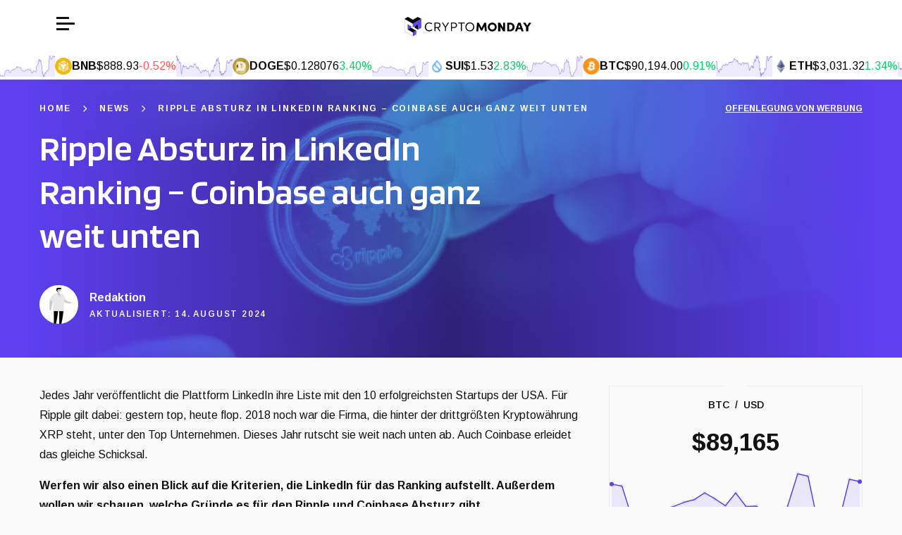

--- FILE ---
content_type: text/html; charset=UTF-8
request_url: https://cryptomonday.de/news/2019/09/05/ripple-absturz-in-linkedin-ranking-coinbase-auch-ganz-weit-unten/
body_size: 32063
content:
<!DOCTYPE html>
<html lang="de-DE">
      <head>
  <meta charset="UTF-8" />
  <meta http-equiv="Content-Security-Policy" content="block-all-mixed-content" />
  <meta name="description" content="" />
  <meta http-equiv="Content-Type" content="text/html; charset=UTF-8" />
  <meta name="viewport" content="width=device-width, initial-scale=1" />
      <!-- Google Tag Manager -->
<script>(function(w,d,s,l,i){w[l]=w[l]||[];w[l].push({'gtm.start':
new Date().getTime(),event:'gtm.js'});var f=d.getElementsByTagName(s)[0],
j=d.createElement(s),dl=l!='dataLayer'?'&l='+l:'';j.async=true;j.src=
'https://www.googletagmanager.com/gtm.js?id='+i+dl;f.parentNode.insertBefore(j,f);
})(window,document,'script','dataLayer','GTM-P4DJBGB');</script>
<!-- End Google Tag Manager -->
    <meta name='robots' content='index, follow, max-image-preview:large, max-snippet:-1, max-video-preview:-1' />
	<style>img:is([sizes="auto" i], [sizes^="auto," i]) { contain-intrinsic-size: 3000px 1500px }</style>
	
	<!-- This site is optimized with the Yoast SEO plugin v24.7 - https://yoast.com/wordpress/plugins/seo/ -->
	<title>Ripple Absturz in LinkedIn Ranking - Coinbase auch ganz weit unten</title>
	<meta name="description" content="gestern top, heute flop. Ripple und Coinbase verschlechtern sich beide massiv im LinkedIn Ranking der Top US Startups." />
	<link rel="canonical" href="https://cryptomonday.de/news/2019/09/05/ripple-absturz-in-linkedin-ranking-coinbase-auch-ganz-weit-unten/" />
	<meta property="og:locale" content="de_DE" />
	<meta property="og:type" content="article" />
	<meta property="og:title" content="Ripple Absturz in LinkedIn Ranking - Coinbase auch ganz weit unten" />
	<meta property="og:description" content="gestern top, heute flop. Ripple und Coinbase verschlechtern sich beide massiv im LinkedIn Ranking der Top US Startups." />
	<meta property="og:url" content="https://cryptomonday.de/news/2019/09/05/ripple-absturz-in-linkedin-ranking-coinbase-auch-ganz-weit-unten/" />
	<meta property="og:site_name" content="CryptoMonday" />
	<meta property="article:published_time" content="2019-09-05T16:23:09+00:00" />
	<meta property="article:modified_time" content="2024-08-14T00:34:18+00:00" />
	<meta property="og:image" content="https://wp.cryptomonday.de/wp-content/uploads/2024/06/1645696155-Ripple2_green.jpg" />
	<meta property="og:image:width" content="1920" />
	<meta property="og:image:height" content="1280" />
	<meta property="og:image:type" content="image/jpeg" />
	<meta name="author" content="Redaktion" />
	<meta name="twitter:card" content="summary_large_image" />
	<meta name="twitter:label1" content="Written by" />
	<meta name="twitter:data1" content="Redaktion" />
	<meta name="twitter:label2" content="Est. reading time" />
	<meta name="twitter:data2" content="4 minutes" />
	<script type="application/ld+json" class="yoast-schema-graph">{"@context":"https://schema.org","@graph":[{"@type":"WebPage","@id":"https://cryptomonday.de/news/2019/09/05/ripple-absturz-in-linkedin-ranking-coinbase-auch-ganz-weit-unten/","url":"https://cryptomonday.de/news/2019/09/05/ripple-absturz-in-linkedin-ranking-coinbase-auch-ganz-weit-unten/","name":"Ripple Absturz in LinkedIn Ranking - Coinbase auch ganz weit unten","isPartOf":{"@id":"https://cryptomonday.de/#website"},"primaryImageOfPage":{"@id":"https://cryptomonday.de/news/2019/09/05/ripple-absturz-in-linkedin-ranking-coinbase-auch-ganz-weit-unten/#primaryimage"},"image":{"@id":"https://cryptomonday.de/news/2019/09/05/ripple-absturz-in-linkedin-ranking-coinbase-auch-ganz-weit-unten/#primaryimage"},"thumbnailUrl":"https://cdn.cryptomonday.de/cm/content/uploads/2024/06/1645696155-Ripple2_green.jpg","datePublished":"2019-09-05T16:23:09+00:00","dateModified":"2024-08-14T00:34:18+00:00","author":{"@id":"https://cryptomonday.de/#/schema/person/5662335e99a990daf43431d3e80fdb03"},"description":"gestern top, heute flop. Ripple und Coinbase verschlechtern sich beide massiv im LinkedIn Ranking der Top US Startups.","breadcrumb":{"@id":"https://cryptomonday.de/news/2019/09/05/ripple-absturz-in-linkedin-ranking-coinbase-auch-ganz-weit-unten/#breadcrumb"},"inLanguage":"de-DE","potentialAction":[{"@type":"ReadAction","target":["https://cryptomonday.de/news/2019/09/05/ripple-absturz-in-linkedin-ranking-coinbase-auch-ganz-weit-unten/"]}]},{"@type":"ImageObject","inLanguage":"de-DE","@id":"https://cryptomonday.de/news/2019/09/05/ripple-absturz-in-linkedin-ranking-coinbase-auch-ganz-weit-unten/#primaryimage","url":"https://cdn.cryptomonday.de/cm/content/uploads/2024/06/1645696155-Ripple2_green.jpg","contentUrl":"https://cdn.cryptomonday.de/cm/content/uploads/2024/06/1645696155-Ripple2_green.jpg","width":1920,"height":1280},{"@type":"BreadcrumbList","@id":"https://cryptomonday.de/news/2019/09/05/ripple-absturz-in-linkedin-ranking-coinbase-auch-ganz-weit-unten/#breadcrumb","itemListElement":[{"@type":"ListItem","position":1,"name":"Home","item":"https://cryptomonday.de/"},{"@type":"ListItem","position":2,"name":"News","item":"https://cryptomonday.de/news/"},{"@type":"ListItem","position":3,"name":"Ripple Absturz in LinkedIn Ranking &#8211; Coinbase auch ganz weit unten"}]},{"@type":"WebSite","@id":"https://cryptomonday.de/#website","url":"https://cryptomonday.de/","name":"CryptoMonday","description":"","potentialAction":[{"@type":"SearchAction","target":{"@type":"EntryPoint","urlTemplate":"https://cryptomonday.de/?s={search_term_string}"},"query-input":{"@type":"PropertyValueSpecification","valueRequired":true,"valueName":"search_term_string"}}],"inLanguage":"de-DE"},{"@type":"Person","@id":"https://cryptomonday.de/#/schema/person/5662335e99a990daf43431d3e80fdb03","name":"Redaktion","image":{"@type":"ImageObject","inLanguage":"de-DE","@id":"https://cryptomonday.de/#/schema/person/image/","url":"https://cdn.cryptomonday.de/cm/content/uploads/2024/06/1645695790-Redaktion-150x150.png","contentUrl":"https://cdn.cryptomonday.de/cm/content/uploads/2024/06/1645695790-Redaktion-150x150.png","caption":"Redaktion"},"description":"Unser Redaktionsteam veröffentlicht regelmäßig Artikel zu aktuellen Entwicklungen im Kryptomarkt und Analysen zu spezifischen Kryptowährungen. Das Team legt Wert darauf, Inhalte frei von Vorurteilen, korrekt und leicht verständlich zu gestalten.","url":"https://cryptomonday.de/autor/redaktion/"}]}</script>
	<!-- / Yoast SEO plugin. -->


<link rel="alternate" type="application/rss+xml" title="CryptoMonday &raquo; Feed" href="https://cryptomonday.de/feed/" />
<link rel="alternate" type="application/rss+xml" title="CryptoMonday &raquo; Comments Feed" href="https://cryptomonday.de/comments/feed/" />
<script type="text/javascript">
/* <![CDATA[ */
window._wpemojiSettings = {"baseUrl":"https:\/\/s.w.org\/images\/core\/emoji\/15.0.3\/72x72\/","ext":".png","svgUrl":"https:\/\/s.w.org\/images\/core\/emoji\/15.0.3\/svg\/","svgExt":".svg","source":{"concatemoji":"https:\/\/cryptomonday.de\/wp-includes\/js\/wp-emoji-release.min.js?ver=6.7.2"}};
/*! This file is auto-generated */
!function(i,n){var o,s,e;function c(e){try{var t={supportTests:e,timestamp:(new Date).valueOf()};sessionStorage.setItem(o,JSON.stringify(t))}catch(e){}}function p(e,t,n){e.clearRect(0,0,e.canvas.width,e.canvas.height),e.fillText(t,0,0);var t=new Uint32Array(e.getImageData(0,0,e.canvas.width,e.canvas.height).data),r=(e.clearRect(0,0,e.canvas.width,e.canvas.height),e.fillText(n,0,0),new Uint32Array(e.getImageData(0,0,e.canvas.width,e.canvas.height).data));return t.every(function(e,t){return e===r[t]})}function u(e,t,n){switch(t){case"flag":return n(e,"\ud83c\udff3\ufe0f\u200d\u26a7\ufe0f","\ud83c\udff3\ufe0f\u200b\u26a7\ufe0f")?!1:!n(e,"\ud83c\uddfa\ud83c\uddf3","\ud83c\uddfa\u200b\ud83c\uddf3")&&!n(e,"\ud83c\udff4\udb40\udc67\udb40\udc62\udb40\udc65\udb40\udc6e\udb40\udc67\udb40\udc7f","\ud83c\udff4\u200b\udb40\udc67\u200b\udb40\udc62\u200b\udb40\udc65\u200b\udb40\udc6e\u200b\udb40\udc67\u200b\udb40\udc7f");case"emoji":return!n(e,"\ud83d\udc26\u200d\u2b1b","\ud83d\udc26\u200b\u2b1b")}return!1}function f(e,t,n){var r="undefined"!=typeof WorkerGlobalScope&&self instanceof WorkerGlobalScope?new OffscreenCanvas(300,150):i.createElement("canvas"),a=r.getContext("2d",{willReadFrequently:!0}),o=(a.textBaseline="top",a.font="600 32px Arial",{});return e.forEach(function(e){o[e]=t(a,e,n)}),o}function t(e){var t=i.createElement("script");t.src=e,t.defer=!0,i.head.appendChild(t)}"undefined"!=typeof Promise&&(o="wpEmojiSettingsSupports",s=["flag","emoji"],n.supports={everything:!0,everythingExceptFlag:!0},e=new Promise(function(e){i.addEventListener("DOMContentLoaded",e,{once:!0})}),new Promise(function(t){var n=function(){try{var e=JSON.parse(sessionStorage.getItem(o));if("object"==typeof e&&"number"==typeof e.timestamp&&(new Date).valueOf()<e.timestamp+604800&&"object"==typeof e.supportTests)return e.supportTests}catch(e){}return null}();if(!n){if("undefined"!=typeof Worker&&"undefined"!=typeof OffscreenCanvas&&"undefined"!=typeof URL&&URL.createObjectURL&&"undefined"!=typeof Blob)try{var e="postMessage("+f.toString()+"("+[JSON.stringify(s),u.toString(),p.toString()].join(",")+"));",r=new Blob([e],{type:"text/javascript"}),a=new Worker(URL.createObjectURL(r),{name:"wpTestEmojiSupports"});return void(a.onmessage=function(e){c(n=e.data),a.terminate(),t(n)})}catch(e){}c(n=f(s,u,p))}t(n)}).then(function(e){for(var t in e)n.supports[t]=e[t],n.supports.everything=n.supports.everything&&n.supports[t],"flag"!==t&&(n.supports.everythingExceptFlag=n.supports.everythingExceptFlag&&n.supports[t]);n.supports.everythingExceptFlag=n.supports.everythingExceptFlag&&!n.supports.flag,n.DOMReady=!1,n.readyCallback=function(){n.DOMReady=!0}}).then(function(){return e}).then(function(){var e;n.supports.everything||(n.readyCallback(),(e=n.source||{}).concatemoji?t(e.concatemoji):e.wpemoji&&e.twemoji&&(t(e.twemoji),t(e.wpemoji)))}))}((window,document),window._wpemojiSettings);
/* ]]> */
</script>
<style id='wp-emoji-styles-inline-css' type='text/css'>

	img.wp-smiley, img.emoji {
		display: inline !important;
		border: none !important;
		box-shadow: none !important;
		height: 1em !important;
		width: 1em !important;
		margin: 0 0.07em !important;
		vertical-align: -0.1em !important;
		background: none !important;
		padding: 0 !important;
	}
</style>
<link rel='stylesheet' id='wp-block-library-css' href='https://cryptomonday.de/wp-includes/css/dist/block-library/style.min.css?ver=6.7.2' type='text/css' media='all' />
<style id='safe-svg-svg-icon-style-inline-css' type='text/css'>
.safe-svg-cover{text-align:center}.safe-svg-cover .safe-svg-inside{display:inline-block;max-width:100%}.safe-svg-cover svg{height:100%;max-height:100%;max-width:100%;width:100%}

</style>
<style id='classic-theme-styles-inline-css' type='text/css'>
/*! This file is auto-generated */
.wp-block-button__link{color:#fff;background-color:#32373c;border-radius:9999px;box-shadow:none;text-decoration:none;padding:calc(.667em + 2px) calc(1.333em + 2px);font-size:1.125em}.wp-block-file__button{background:#32373c;color:#fff;text-decoration:none}
</style>
<style id='global-styles-inline-css' type='text/css'>
:root{--wp--preset--aspect-ratio--square: 1;--wp--preset--aspect-ratio--4-3: 4/3;--wp--preset--aspect-ratio--3-4: 3/4;--wp--preset--aspect-ratio--3-2: 3/2;--wp--preset--aspect-ratio--2-3: 2/3;--wp--preset--aspect-ratio--16-9: 16/9;--wp--preset--aspect-ratio--9-16: 9/16;--wp--preset--color--black: #000000;--wp--preset--color--cyan-bluish-gray: #abb8c3;--wp--preset--color--white: #ffffff;--wp--preset--color--pale-pink: #f78da7;--wp--preset--color--vivid-red: #cf2e2e;--wp--preset--color--luminous-vivid-orange: #ff6900;--wp--preset--color--luminous-vivid-amber: #fcb900;--wp--preset--color--light-green-cyan: #7bdcb5;--wp--preset--color--vivid-green-cyan: #00d084;--wp--preset--color--pale-cyan-blue: #8ed1fc;--wp--preset--color--vivid-cyan-blue: #0693e3;--wp--preset--color--vivid-purple: #9b51e0;--wp--preset--gradient--vivid-cyan-blue-to-vivid-purple: linear-gradient(135deg,rgba(6,147,227,1) 0%,rgb(155,81,224) 100%);--wp--preset--gradient--light-green-cyan-to-vivid-green-cyan: linear-gradient(135deg,rgb(122,220,180) 0%,rgb(0,208,130) 100%);--wp--preset--gradient--luminous-vivid-amber-to-luminous-vivid-orange: linear-gradient(135deg,rgba(252,185,0,1) 0%,rgba(255,105,0,1) 100%);--wp--preset--gradient--luminous-vivid-orange-to-vivid-red: linear-gradient(135deg,rgba(255,105,0,1) 0%,rgb(207,46,46) 100%);--wp--preset--gradient--very-light-gray-to-cyan-bluish-gray: linear-gradient(135deg,rgb(238,238,238) 0%,rgb(169,184,195) 100%);--wp--preset--gradient--cool-to-warm-spectrum: linear-gradient(135deg,rgb(74,234,220) 0%,rgb(151,120,209) 20%,rgb(207,42,186) 40%,rgb(238,44,130) 60%,rgb(251,105,98) 80%,rgb(254,248,76) 100%);--wp--preset--gradient--blush-light-purple: linear-gradient(135deg,rgb(255,206,236) 0%,rgb(152,150,240) 100%);--wp--preset--gradient--blush-bordeaux: linear-gradient(135deg,rgb(254,205,165) 0%,rgb(254,45,45) 50%,rgb(107,0,62) 100%);--wp--preset--gradient--luminous-dusk: linear-gradient(135deg,rgb(255,203,112) 0%,rgb(199,81,192) 50%,rgb(65,88,208) 100%);--wp--preset--gradient--pale-ocean: linear-gradient(135deg,rgb(255,245,203) 0%,rgb(182,227,212) 50%,rgb(51,167,181) 100%);--wp--preset--gradient--electric-grass: linear-gradient(135deg,rgb(202,248,128) 0%,rgb(113,206,126) 100%);--wp--preset--gradient--midnight: linear-gradient(135deg,rgb(2,3,129) 0%,rgb(40,116,252) 100%);--wp--preset--font-size--small: 13px;--wp--preset--font-size--medium: 20px;--wp--preset--font-size--large: 36px;--wp--preset--font-size--x-large: 42px;--wp--preset--spacing--20: 0.44rem;--wp--preset--spacing--30: 0.67rem;--wp--preset--spacing--40: 1rem;--wp--preset--spacing--50: 1.5rem;--wp--preset--spacing--60: 2.25rem;--wp--preset--spacing--70: 3.38rem;--wp--preset--spacing--80: 5.06rem;--wp--preset--shadow--natural: 6px 6px 9px rgba(0, 0, 0, 0.2);--wp--preset--shadow--deep: 12px 12px 50px rgba(0, 0, 0, 0.4);--wp--preset--shadow--sharp: 6px 6px 0px rgba(0, 0, 0, 0.2);--wp--preset--shadow--outlined: 6px 6px 0px -3px rgba(255, 255, 255, 1), 6px 6px rgba(0, 0, 0, 1);--wp--preset--shadow--crisp: 6px 6px 0px rgba(0, 0, 0, 1);}:where(.is-layout-flex){gap: 0.5em;}:where(.is-layout-grid){gap: 0.5em;}body .is-layout-flex{display: flex;}.is-layout-flex{flex-wrap: wrap;align-items: center;}.is-layout-flex > :is(*, div){margin: 0;}body .is-layout-grid{display: grid;}.is-layout-grid > :is(*, div){margin: 0;}:where(.wp-block-columns.is-layout-flex){gap: 2em;}:where(.wp-block-columns.is-layout-grid){gap: 2em;}:where(.wp-block-post-template.is-layout-flex){gap: 1.25em;}:where(.wp-block-post-template.is-layout-grid){gap: 1.25em;}.has-black-color{color: var(--wp--preset--color--black) !important;}.has-cyan-bluish-gray-color{color: var(--wp--preset--color--cyan-bluish-gray) !important;}.has-white-color{color: var(--wp--preset--color--white) !important;}.has-pale-pink-color{color: var(--wp--preset--color--pale-pink) !important;}.has-vivid-red-color{color: var(--wp--preset--color--vivid-red) !important;}.has-luminous-vivid-orange-color{color: var(--wp--preset--color--luminous-vivid-orange) !important;}.has-luminous-vivid-amber-color{color: var(--wp--preset--color--luminous-vivid-amber) !important;}.has-light-green-cyan-color{color: var(--wp--preset--color--light-green-cyan) !important;}.has-vivid-green-cyan-color{color: var(--wp--preset--color--vivid-green-cyan) !important;}.has-pale-cyan-blue-color{color: var(--wp--preset--color--pale-cyan-blue) !important;}.has-vivid-cyan-blue-color{color: var(--wp--preset--color--vivid-cyan-blue) !important;}.has-vivid-purple-color{color: var(--wp--preset--color--vivid-purple) !important;}.has-black-background-color{background-color: var(--wp--preset--color--black) !important;}.has-cyan-bluish-gray-background-color{background-color: var(--wp--preset--color--cyan-bluish-gray) !important;}.has-white-background-color{background-color: var(--wp--preset--color--white) !important;}.has-pale-pink-background-color{background-color: var(--wp--preset--color--pale-pink) !important;}.has-vivid-red-background-color{background-color: var(--wp--preset--color--vivid-red) !important;}.has-luminous-vivid-orange-background-color{background-color: var(--wp--preset--color--luminous-vivid-orange) !important;}.has-luminous-vivid-amber-background-color{background-color: var(--wp--preset--color--luminous-vivid-amber) !important;}.has-light-green-cyan-background-color{background-color: var(--wp--preset--color--light-green-cyan) !important;}.has-vivid-green-cyan-background-color{background-color: var(--wp--preset--color--vivid-green-cyan) !important;}.has-pale-cyan-blue-background-color{background-color: var(--wp--preset--color--pale-cyan-blue) !important;}.has-vivid-cyan-blue-background-color{background-color: var(--wp--preset--color--vivid-cyan-blue) !important;}.has-vivid-purple-background-color{background-color: var(--wp--preset--color--vivid-purple) !important;}.has-black-border-color{border-color: var(--wp--preset--color--black) !important;}.has-cyan-bluish-gray-border-color{border-color: var(--wp--preset--color--cyan-bluish-gray) !important;}.has-white-border-color{border-color: var(--wp--preset--color--white) !important;}.has-pale-pink-border-color{border-color: var(--wp--preset--color--pale-pink) !important;}.has-vivid-red-border-color{border-color: var(--wp--preset--color--vivid-red) !important;}.has-luminous-vivid-orange-border-color{border-color: var(--wp--preset--color--luminous-vivid-orange) !important;}.has-luminous-vivid-amber-border-color{border-color: var(--wp--preset--color--luminous-vivid-amber) !important;}.has-light-green-cyan-border-color{border-color: var(--wp--preset--color--light-green-cyan) !important;}.has-vivid-green-cyan-border-color{border-color: var(--wp--preset--color--vivid-green-cyan) !important;}.has-pale-cyan-blue-border-color{border-color: var(--wp--preset--color--pale-cyan-blue) !important;}.has-vivid-cyan-blue-border-color{border-color: var(--wp--preset--color--vivid-cyan-blue) !important;}.has-vivid-purple-border-color{border-color: var(--wp--preset--color--vivid-purple) !important;}.has-vivid-cyan-blue-to-vivid-purple-gradient-background{background: var(--wp--preset--gradient--vivid-cyan-blue-to-vivid-purple) !important;}.has-light-green-cyan-to-vivid-green-cyan-gradient-background{background: var(--wp--preset--gradient--light-green-cyan-to-vivid-green-cyan) !important;}.has-luminous-vivid-amber-to-luminous-vivid-orange-gradient-background{background: var(--wp--preset--gradient--luminous-vivid-amber-to-luminous-vivid-orange) !important;}.has-luminous-vivid-orange-to-vivid-red-gradient-background{background: var(--wp--preset--gradient--luminous-vivid-orange-to-vivid-red) !important;}.has-very-light-gray-to-cyan-bluish-gray-gradient-background{background: var(--wp--preset--gradient--very-light-gray-to-cyan-bluish-gray) !important;}.has-cool-to-warm-spectrum-gradient-background{background: var(--wp--preset--gradient--cool-to-warm-spectrum) !important;}.has-blush-light-purple-gradient-background{background: var(--wp--preset--gradient--blush-light-purple) !important;}.has-blush-bordeaux-gradient-background{background: var(--wp--preset--gradient--blush-bordeaux) !important;}.has-luminous-dusk-gradient-background{background: var(--wp--preset--gradient--luminous-dusk) !important;}.has-pale-ocean-gradient-background{background: var(--wp--preset--gradient--pale-ocean) !important;}.has-electric-grass-gradient-background{background: var(--wp--preset--gradient--electric-grass) !important;}.has-midnight-gradient-background{background: var(--wp--preset--gradient--midnight) !important;}.has-small-font-size{font-size: var(--wp--preset--font-size--small) !important;}.has-medium-font-size{font-size: var(--wp--preset--font-size--medium) !important;}.has-large-font-size{font-size: var(--wp--preset--font-size--large) !important;}.has-x-large-font-size{font-size: var(--wp--preset--font-size--x-large) !important;}
:where(.wp-block-post-template.is-layout-flex){gap: 1.25em;}:where(.wp-block-post-template.is-layout-grid){gap: 1.25em;}
:where(.wp-block-columns.is-layout-flex){gap: 2em;}:where(.wp-block-columns.is-layout-grid){gap: 2em;}
:root :where(.wp-block-pullquote){font-size: 1.5em;line-height: 1.6;}
</style>
<link rel='stylesheet' id='cr-casino-reviews-css' href='https://cryptomonday.de/content/plugins/enyo-casino-review/assets/dist/casino-review.css?ver=1761736540' type='text/css' media='all' />
<link rel='stylesheet' id='main-css' href='https://cryptomonday.de/content/themes/enyo-theme/dist/main.css?ver=1762443567' type='text/css' media='screen' />
<link rel='stylesheet' id='jquery-lazyloadxt-spinner-css-css' href='//cryptomonday.de/content/plugins/a3-lazy-load/assets/css/jquery.lazyloadxt.spinner.css?ver=6.7.2' type='text/css' media='all' />
<script type="text/javascript" src="https://cryptomonday.de/wp-includes/js/dist/vendor/react.min.js?ver=18.3.1.1" id="react-js"></script>
<script type="text/javascript" src="https://cryptomonday.de/wp-includes/js/dist/vendor/react-dom.min.js?ver=18.3.1.1" id="react-dom-js"></script>
<script type="text/javascript" src="https://cryptomonday.de/content/themes/enyo-theme/blocks-react/cryptocurrency-price/frontend.js?ver=fc8913dd976347b332e9" id="acf-cryptocurrency-price-view-script-js" defer="defer" data-wp-strategy="defer"></script>
<script type="text/javascript" src="https://cryptomonday.de/wp-includes/js/jquery/jquery.min.js?ver=3.7.1" id="jquery-core-js"></script>
<script type="text/javascript" src="https://cryptomonday.de/wp-includes/js/jquery/jquery-migrate.min.js?ver=3.4.1" id="jquery-migrate-js"></script>
<link rel="https://api.w.org/" href="https://cryptomonday.de/wp-json/" /><link rel="alternate" title="JSON" type="application/json" href="https://cryptomonday.de/wp-json/wp/v2/posts/10250" /><link rel="EditURI" type="application/rsd+xml" title="RSD" href="https://cryptomonday.de/xmlrpc.php?rsd" />
<meta name="generator" content="WordPress 6.7.2" />
<link rel='shortlink' href='https://cryptomonday.de/?p=10250' />
<link rel="alternate" title="oEmbed (JSON)" type="application/json+oembed" href="https://cryptomonday.de/wp-json/oembed/1.0/embed?url=https%3A%2F%2Fcryptomonday.de%2Fnews%2F2019%2F09%2F05%2Fripple-absturz-in-linkedin-ranking-coinbase-auch-ganz-weit-unten%2F" />
<link rel="alternate" title="oEmbed (XML)" type="text/xml+oembed" href="https://cryptomonday.de/wp-json/oembed/1.0/embed?url=https%3A%2F%2Fcryptomonday.de%2Fnews%2F2019%2F09%2F05%2Fripple-absturz-in-linkedin-ranking-coinbase-auch-ganz-weit-unten%2F&#038;format=xml" />

  <style>
    :root {
      --font-family-heading: 'Blinker', sans-serif;
      --font-family-body: 'Arimo', sans-serif;
      --font-weight-body-regular: 400;--font-weight-body-medium: 600;--font-weight-body-bold: 700;--font-weight-heading-regular: 400;--font-weight-heading-bold: 800;--font-weight-heading-h2: var(--font-weight-heading-bold);--font-size-heading-h1: 50px;--font-size-heading-h2: 32px;--font-size-heading-h3: 26px;--font-size-heading-h4: 22px;--font-size-heading-h5: 20px;--font-size-heading-h6: 18px;--font-size-heading-h1-mobile: 30px;--font-size-heading-h2-mobile: 28px;--font-size-heading-h3-mobile: 24px;--font-size-heading-h4-mobile: 20px;--font-size-heading-h5-mobile: 18px;--font-size-heading-h6-mobile: 16px;--font-size-body-xxxl: 40px;--font-size-body-xxl: 35px;--font-size-body-xl: 26px;--font-size-body-lg: 18px;--font-size-body-md: 16px;--font-size-body-sm: 14px;--font-size-body-xs: 12px;--font-size-body-xxs: 10px;--line-height-body: 1.5;--line-height-spaced: 1.8;--line-height-heading: 1.25;--line-height-content: 1.75;--color-positive: #23E6AA;--color-positive-light: #e6f9f3;--color-negative: #FF4646;--color-negative-light: #ffecec;--color-background: #fafafa;--color-body: #111;--color-body-faded: #bfbfbf;--color-border: #ebebeb;--color-border-accent: #c7c7c7;--color-border-inverse: #3E3E3E;--color-button-default: #fbbd5a;--color-button-default-hover: #f6ae3a;--color-button-default-text: #2b2929;--color-category-header: #e09114;--color-cta: #fbbd5a;--color-cta-accent: #fbbd5a;--color-excerpt: #8a8a8a;--color-excerpt-inverse: #eee;--color-footer: #fafafa;--color-footer-heading: #111111;--color-footer-text: #8a8a8a;--color-hamburger: #111111;--color-heading: #111111;--color-heading-accent: #333333;--color-heading-border: var(--color-primary);--color-heading-inverse: #fff;--color-highlight: #eba639;--color-icons: #fff;--color-link: #5E40F0;--color-list-marker: var(--color-primary);--color-menu: #040404;--color-menu-hover: var(--color-primary);--color-menu-hover-alt: var(--color-secondary);--color-menu-border: #181818;--color-menu-secondary: #303030;--color-menu-child-background: var(--color-topbar);--color-menu-child-background-mobile: var(--color-menu-child-background);--color-menu-grandchild-background: var(--color-topbar-accent);--color-menu-grandchild-background-mobile: var(--color-menu-grandchild-background);--color-mini-review-accent: #f8f8f8;--color-preheading: #8a8a8a;--color-preheading-inverse: #fafafa;--color-rating-star: #ffb84c;--color-review-hero-button-background: #000;--color-review-hero-button-text: #fff;--color-scorecard: #f3f3f3;--color-scorecard-suffix: #fbbd5a;--color-search-background: #1c1c1c;--color-search-label-background: #878787;--color-search-label-text: #fff;--color-share-button-border: #fbbc5a;--color-share-button-text: var(--color-primary);--color-sidebar-link: #2f1a96;--color-table-attributes: #f8f8f8;--color-table-label-background: #ffd98e;--color-table-label-text: #1c1c1c;--color-table-score-circle: #108682;--color-table-highlight: #eba639;--color-table-stacked-row: #f8f8f8;--color-topbar: #fff;--color-topbar-accent: var(--color-primary);--color-topbar-links: var(--color-secondary);--color-topbar-links-mobile: var(--color-topbar-links);--color-topbar-links-accent: var(--color-hero-accent);--color-topbar-item-separator: var(--color-border-inverse);--color-topbar-child-link-hover: #fff;--color-topbar-scrolling: #fff;--color-topbar-locale-option: #8a8a8a;--gradient-fade-down: linear-gradient(to bottom, rgba(250, 250, 250, 0.6), var(--color-background));--border-radius: none;--border-radius-button: none;--border-radius-card: none;--box-shadow-button: none;--box-shadow-card: 1px 2px 16px rgba(0, 0, 0, 0.06);--box-shadow-image: 1px 2px 16px rgba(0, 0, 0, 0.25);--box-shadow-popover: rgba(0, 0, 0, 0.3) 0 2px 10px;--spacing-1: 8px;--spacing-2: 16px;--spacing-3: 28px;--spacing-4: 32px;--spacing-5: 40px;--spacing-6: 48px;--spacing-7: 56px;--spacing-8: 64px;--spacing-9: 72px;--spacing-10: 80px;--spacing-11: 88px;--spacing-12: 96px;--spacing-13: 104px;--spacing-14: 112px;--spacing-15: 120px;--spacing-16: 150px;--spacing-17: 200px;--right-sidebar-width: 392px;--left-sidebar-width: 220px;--preheading-margin-bottom: calc(-1 * var(--spacing-2));--section-header-margin-bottom: var(--spacing-4);--dynamic-section: 30px;--dynamic-section-lg: 40px;--color-primary: #5E40F0;--color-primary-accent: #7f47e1;--color-primary-light: #F0F3FF;--color-secondary: #23e6aa;--color-secondary-accent: #5dedc1;--color-tertiary: #4dbd43;--color-accent: #3c6380;--color-box: #f0faff;--color-info: #f0faff;--color-info-accent: #4197e2;--color-warning: #fff8ed;--color-warning-accent: #ffac00;--color-hero: var(--color-primary);--color-hero-accent: #fff;--color-hero-divider: #e09114;--color-table-header-text: #fff;--gradient: linear-gradient(180deg, #5E40F0 0%, #5E40F0 70%, #5E40F0 100%);--hero-svg-fill: var(--color-primary);    }
  </style>
<link rel="icon" href="https://cryptomonday.de/content/uploads/2024/08/favicon.svg" sizes="32x32" />
<link rel="icon" href="https://cryptomonday.de/content/uploads/2024/08/favicon.svg" sizes="192x192" />
<link rel="apple-touch-icon" href="https://cryptomonday.de/content/uploads/2024/08/favicon.svg" />
<meta name="msapplication-TileImage" content="https://cryptomonday.de/content/uploads/2024/08/favicon.svg" />

  <link rel="preconnect" href="https://fonts.googleapis.com" />
  <link rel="preconnect" href="https://fonts.gstatic.com" crossorigin />
  <link href="https://fonts.googleapis.com/css2?family=Arimo:wght@400..700&family=Blinker:wght@400;600&display=swap" rel="stylesheet" media="screen" />
</head>
      
  <body class="post-template-default single single-post postid-10250 single-format-standard" data-template="base.twig">
    <main>
      
      <header class="sticky transition ease-in-out duration-300 bg-topbar z-20">
                  <div class="flex items-center justify-between px-2 py-1 sm:py-2 lg:px-9 lg:py-[10px]">
            <div x-data="{isOpen: false}" x-on:click.outside="isOpen = false">
              <div x-cloak>
                <nav class="fixed top-0 bottom-0 bg-menu h-screen z-30 w-full flex flex-col
                  text-white text-sm
                  transition-all duration-300 ease-in-out
                  overflow-y-auto p-3
                lg:text-left lg:w-[428px]" x-bind:class="{ 'left-0': isOpen, '-left-[200%]': !isOpen }">
                  <div class="relative flex items-center z-1 mb-4">
                                          <img src="https://cryptomonday.de/content/uploads/2024/08/cryptomonday-de-for-dark.svg" alt="CryptoMonday" class="h-[30px] mx-auto" width="200" height="30" />
                                        <button x-on:click="isOpen = false">
                      <i class="fa-solid fa-xmark text-white text-[20px]"></i>
                    </button>
                  </div>
                  <div class="flex-1 text-lg">
                                          <div class="relative" x-data="{isOpen: false}">
  <a href="https://cryptomonday.de/news/" class="group border-b border-menu-border py-2  font-body-bold  flex items-center underline-offset-4 px-2 lg:hover:bg-menu-border" x-on:click="isOpen = !isOpen" x-bind:class="{
      'bg-menu-border rounded-t': isOpen,
      'rounded': !isOpen
    }"
        >
    <span class="flex-1 ">
      News
    </span>
      </a>
  </div>
                                          <div class="relative" x-data="{isOpen: false}">
  <a href="javascript:void(0);" class="group border-b border-menu-border py-2  font-body-bold  flex items-center underline-offset-4 px-2 lg:hover:bg-menu-border" x-on:click="isOpen = !isOpen" x-bind:class="{
      'bg-menu-border rounded-t': isOpen,
      'rounded': !isOpen
    }"
    role="button"    >
    <span class="flex-1 ">
      Krypto
    </span>
          <i class="fa-solid fa-angle-down ml-2 no-underline" x-bind:class="isOpen ? 'rotate-180' : ''"></i>
      </a>
      <div class="pb-2" x-bind:class="{
        'block bg-menu-border rounded-b pl-4': isOpen,
        'hidden': !isOpen
      }">
              <div class="relative" x-data="{isOpen: false}">
  <a href="javascript:void(0);" class="group py-1  font-body-medium text-md  flex items-center underline-offset-4 px-2 lg:hover:bg-menu-border" x-on:click="isOpen = !isOpen" x-bind:class="{
      'bg-menu-border rounded-t': isOpen,
      'rounded': !isOpen
    }"
    role="button"    >
    <span class="flex-1 group-hover:underline ">
      Kryptowährungen
    </span>
          <i class="fa-solid fa-angle-down ml-2 no-underline" x-bind:class="isOpen ? 'rotate-180' : ''"></i>
      </a>
      <div class="" x-bind:class="{
        'block bg-menu-border rounded-b pl-4': isOpen,
        'hidden': !isOpen
      }">
              <div class="relative" x-data="{isOpen: false}">
  <a href="https://cryptomonday.de/krypto/kaufen/" class="group py-1  font-body-medium text-md  flex items-center underline-offset-4 px-2 lg:hover:bg-menu-border" x-on:click="isOpen = !isOpen" x-bind:class="{
      'bg-menu-border rounded-t': isOpen,
      'rounded': !isOpen
    }"
        >
    <span class="flex-1 group-hover:underline ">
      Krypto kaufen
    </span>
      </a>
  </div>
              <div class="relative" x-data="{isOpen: false}">
  <a href="https://cryptomonday.de/krypto/bitcoin/kaufen/" class="group py-1  font-body-medium text-md  flex items-center underline-offset-4 px-2 lg:hover:bg-menu-border" x-on:click="isOpen = !isOpen" x-bind:class="{
      'bg-menu-border rounded-t': isOpen,
      'rounded': !isOpen
    }"
        >
    <span class="flex-1 group-hover:underline ">
      Bitcoin Kaufen
    </span>
      </a>
  </div>
              <div class="relative" x-data="{isOpen: false}">
  <a href="https://cryptomonday.de/krypto/ethereum/kaufen/" class="group py-1  font-body-medium text-md  flex items-center underline-offset-4 px-2 lg:hover:bg-menu-border" x-on:click="isOpen = !isOpen" x-bind:class="{
      'bg-menu-border rounded-t': isOpen,
      'rounded': !isOpen
    }"
        >
    <span class="flex-1 group-hover:underline ">
      Ethereum kaufen
    </span>
      </a>
  </div>
              <div class="relative" x-data="{isOpen: false}">
  <a href="https://cryptomonday.de/krypto/dogecoin/kaufen/" class="group py-1  font-body-medium text-md  flex items-center underline-offset-4 px-2 lg:hover:bg-menu-border" x-on:click="isOpen = !isOpen" x-bind:class="{
      'bg-menu-border rounded-t': isOpen,
      'rounded': !isOpen
    }"
        >
    <span class="flex-1 group-hover:underline ">
      Dogecoin kaufen
    </span>
      </a>
  </div>
              <div class="relative" x-data="{isOpen: false}">
  <a href="https://cryptomonday.de/krypto/shiba-inu/kaufen/" class="group py-1  font-body-medium text-md  flex items-center underline-offset-4 px-2 lg:hover:bg-menu-border" x-on:click="isOpen = !isOpen" x-bind:class="{
      'bg-menu-border rounded-t': isOpen,
      'rounded': !isOpen
    }"
        >
    <span class="flex-1 group-hover:underline ">
      Shiba Inu Coin kaufen
    </span>
      </a>
  </div>
              <div class="relative" x-data="{isOpen: false}">
  <a href="https://cryptomonday.de/krypto/litecoin/kaufen/" class="group py-1  font-body-medium text-md  flex items-center underline-offset-4 px-2 lg:hover:bg-menu-border" x-on:click="isOpen = !isOpen" x-bind:class="{
      'bg-menu-border rounded-t': isOpen,
      'rounded': !isOpen
    }"
        >
    <span class="flex-1 group-hover:underline ">
      Litecoin kaufen
    </span>
      </a>
  </div>
              <div class="relative" x-data="{isOpen: false}">
  <a href="https://cryptomonday.de/krypto/xrp/kaufen/" class="group py-1  font-body-medium text-md  flex items-center underline-offset-4 px-2 lg:hover:bg-menu-border" x-on:click="isOpen = !isOpen" x-bind:class="{
      'bg-menu-border rounded-t': isOpen,
      'rounded': !isOpen
    }"
        >
    <span class="flex-1 group-hover:underline ">
      Ripple kaufen
    </span>
      </a>
  </div>
              <div class="relative" x-data="{isOpen: false}">
  <a href="https://cryptomonday.de/krypto/cardano/kaufen/" class="group py-1  font-body-medium text-md  flex items-center underline-offset-4 px-2 lg:hover:bg-menu-border" x-on:click="isOpen = !isOpen" x-bind:class="{
      'bg-menu-border rounded-t': isOpen,
      'rounded': !isOpen
    }"
        >
    <span class="flex-1 group-hover:underline ">
      Cardano kaufen
    </span>
      </a>
  </div>
          </div>
  </div>
              <div class="relative" x-data="{isOpen: false}">
  <a href="javascript:void(0);" class="group py-1  font-body-medium text-md  flex items-center underline-offset-4 px-2 lg:hover:bg-menu-border" x-on:click="isOpen = !isOpen" x-bind:class="{
      'bg-menu-border rounded-t': isOpen,
      'rounded': !isOpen
    }"
    role="button"    >
    <span class="flex-1 group-hover:underline ">
      Krypto Kursprognosen
    </span>
          <i class="fa-solid fa-angle-down ml-2 no-underline" x-bind:class="isOpen ? 'rotate-180' : ''"></i>
      </a>
      <div class="" x-bind:class="{
        'block bg-menu-border rounded-b pl-4': isOpen,
        'hidden': !isOpen
      }">
              <div class="relative" x-data="{isOpen: false}">
  <a href="https://cryptomonday.de/krypto/bitcoin/prognose/" class="group py-1  font-body-medium text-md  flex items-center underline-offset-4 px-2 lg:hover:bg-menu-border" x-on:click="isOpen = !isOpen" x-bind:class="{
      'bg-menu-border rounded-t': isOpen,
      'rounded': !isOpen
    }"
        >
    <span class="flex-1 group-hover:underline ">
      Bitcoin Prognose
    </span>
      </a>
  </div>
              <div class="relative" x-data="{isOpen: false}">
  <a href="https://cryptomonday.de/krypto/xrp/xrp-prognose/" class="group py-1  font-body-medium text-md  flex items-center underline-offset-4 px-2 lg:hover:bg-menu-border" x-on:click="isOpen = !isOpen" x-bind:class="{
      'bg-menu-border rounded-t': isOpen,
      'rounded': !isOpen
    }"
        >
    <span class="flex-1 group-hover:underline ">
      XRP Prognose
    </span>
      </a>
  </div>
              <div class="relative" x-data="{isOpen: false}">
  <a href="https://cryptomonday.de/krypto/dogecoin/dogecoin-prognose/" class="group py-1  font-body-medium text-md  flex items-center underline-offset-4 px-2 lg:hover:bg-menu-border" x-on:click="isOpen = !isOpen" x-bind:class="{
      'bg-menu-border rounded-t': isOpen,
      'rounded': !isOpen
    }"
        >
    <span class="flex-1 group-hover:underline ">
      Dogecoin Prognose
    </span>
      </a>
  </div>
              <div class="relative" x-data="{isOpen: false}">
  <a href="https://cryptomonday.de/krypto/solana/prognose/" class="group py-1  font-body-medium text-md  flex items-center underline-offset-4 px-2 lg:hover:bg-menu-border" x-on:click="isOpen = !isOpen" x-bind:class="{
      'bg-menu-border rounded-t': isOpen,
      'rounded': !isOpen
    }"
        >
    <span class="flex-1 group-hover:underline ">
      Solana Prognose
    </span>
      </a>
  </div>
              <div class="relative" x-data="{isOpen: false}">
  <a href="https://cryptomonday.de/krypto/pepe/prognose/?ac=10&yrs=5&inv=250" class="group py-1  font-body-medium text-md  flex items-center underline-offset-4 px-2 lg:hover:bg-menu-border" x-on:click="isOpen = !isOpen" x-bind:class="{
      'bg-menu-border rounded-t': isOpen,
      'rounded': !isOpen
    }"
        >
    <span class="flex-1 group-hover:underline ">
      Pepe Prognose
    </span>
      </a>
  </div>
              <div class="relative" x-data="{isOpen: false}">
  <a href="https://cryptomonday.de/krypto/monero/prognose/" class="group py-1  font-body-medium text-md  flex items-center underline-offset-4 px-2 lg:hover:bg-menu-border" x-on:click="isOpen = !isOpen" x-bind:class="{
      'bg-menu-border rounded-t': isOpen,
      'rounded': !isOpen
    }"
        >
    <span class="flex-1 group-hover:underline ">
      Monero Prognose
    </span>
      </a>
  </div>
              <div class="relative" x-data="{isOpen: false}">
  <a href="https://cryptomonday.de/krypto/ethereum/prognose/" class="group py-1  font-body-medium text-md  flex items-center underline-offset-4 px-2 lg:hover:bg-menu-border" x-on:click="isOpen = !isOpen" x-bind:class="{
      'bg-menu-border rounded-t': isOpen,
      'rounded': !isOpen
    }"
        >
    <span class="flex-1 group-hover:underline ">
      Ethereum Prognose
    </span>
      </a>
  </div>
          </div>
  </div>
              <div class="relative" x-data="{isOpen: false}">
  <a href="javascript:void(0);" class="group py-1  font-body-medium text-md  flex items-center underline-offset-4 px-2 lg:hover:bg-menu-border" x-on:click="isOpen = !isOpen" x-bind:class="{
      'bg-menu-border rounded-t': isOpen,
      'rounded': !isOpen
    }"
    role="button"    >
    <span class="flex-1 group-hover:underline ">
      Krypto Broker
    </span>
          <i class="fa-solid fa-angle-down ml-2 no-underline" x-bind:class="isOpen ? 'rotate-180' : ''"></i>
      </a>
      <div class="" x-bind:class="{
        'block bg-menu-border rounded-b pl-4': isOpen,
        'hidden': !isOpen
      }">
              <div class="relative" x-data="{isOpen: false}">
  <a href="https://cryptomonday.de/broker/bitrue/" class="group py-1  font-body-medium text-md  flex items-center underline-offset-4 px-2 lg:hover:bg-menu-border" x-on:click="isOpen = !isOpen" x-bind:class="{
      'bg-menu-border rounded-t': isOpen,
      'rounded': !isOpen
    }"
        >
    <span class="flex-1 group-hover:underline ">
      Bitrue Erfahrungen
    </span>
      </a>
  </div>
              <div class="relative" x-data="{isOpen: false}">
  <a href="https://cryptomonday.de/broker/etoro/" class="group py-1  font-body-medium text-md  flex items-center underline-offset-4 px-2 lg:hover:bg-menu-border" x-on:click="isOpen = !isOpen" x-bind:class="{
      'bg-menu-border rounded-t': isOpen,
      'rounded': !isOpen
    }"
        >
    <span class="flex-1 group-hover:underline ">
      eToro Erfahrungen
    </span>
      </a>
  </div>
              <div class="relative" x-data="{isOpen: false}">
  <a href="https://cryptomonday.de/broker/wirex/" class="group py-1  font-body-medium text-md  flex items-center underline-offset-4 px-2 lg:hover:bg-menu-border" x-on:click="isOpen = !isOpen" x-bind:class="{
      'bg-menu-border rounded-t': isOpen,
      'rounded': !isOpen
    }"
        >
    <span class="flex-1 group-hover:underline ">
      Wirex Erfahrungen
    </span>
      </a>
  </div>
              <div class="relative" x-data="{isOpen: false}">
  <a href="https://cryptomonday.de/broker/kucoin/" class="group py-1  font-body-medium text-md  flex items-center underline-offset-4 px-2 lg:hover:bg-menu-border" x-on:click="isOpen = !isOpen" x-bind:class="{
      'bg-menu-border rounded-t': isOpen,
      'rounded': !isOpen
    }"
        >
    <span class="flex-1 group-hover:underline ">
      KuCoin Erfahrungen
    </span>
      </a>
  </div>
              <div class="relative" x-data="{isOpen: false}">
  <a href="https://cryptomonday.de/broker/kraken/" class="group py-1  font-body-medium text-md  flex items-center underline-offset-4 px-2 lg:hover:bg-menu-border" x-on:click="isOpen = !isOpen" x-bind:class="{
      'bg-menu-border rounded-t': isOpen,
      'rounded': !isOpen
    }"
        >
    <span class="flex-1 group-hover:underline ">
      Kraken Erfahrungen
    </span>
      </a>
  </div>
              <div class="relative" x-data="{isOpen: false}">
  <a href="https://cryptomonday.de/broker/paybis/" class="group py-1  font-body-medium text-md  flex items-center underline-offset-4 px-2 lg:hover:bg-menu-border" x-on:click="isOpen = !isOpen" x-bind:class="{
      'bg-menu-border rounded-t': isOpen,
      'rounded': !isOpen
    }"
        >
    <span class="flex-1 group-hover:underline ">
      Paybis Erfahrungen
    </span>
      </a>
  </div>
              <div class="relative" x-data="{isOpen: false}">
  <a href="https://cryptomonday.de/broker/binance/" class="group py-1  font-body-medium text-md  flex items-center underline-offset-4 px-2 lg:hover:bg-menu-border" x-on:click="isOpen = !isOpen" x-bind:class="{
      'bg-menu-border rounded-t': isOpen,
      'rounded': !isOpen
    }"
        >
    <span class="flex-1 group-hover:underline ">
      Binance Erfahrungen
    </span>
      </a>
  </div>
          </div>
  </div>
          </div>
  </div>
                                          <div class="relative" x-data="{isOpen: false}">
  <a href="javascript:void(0);" class="group border-b border-menu-border py-2  font-body-bold  flex items-center underline-offset-4 px-2 lg:hover:bg-menu-border" x-on:click="isOpen = !isOpen" x-bind:class="{
      'bg-menu-border rounded-t': isOpen,
      'rounded': !isOpen
    }"
    role="button"    >
    <span class="flex-1 ">
      Krypto Casinos
    </span>
          <i class="fa-solid fa-angle-down ml-2 no-underline" x-bind:class="isOpen ? 'rotate-180' : ''"></i>
      </a>
      <div class="pb-2" x-bind:class="{
        'block bg-menu-border rounded-b pl-4': isOpen,
        'hidden': !isOpen
      }">
              <div class="relative" x-data="{isOpen: false}">
  <a href="javascript:void(0);" class="group py-1  font-body-medium text-md  flex items-center underline-offset-4 px-2 lg:hover:bg-menu-border" x-on:click="isOpen = !isOpen" x-bind:class="{
      'bg-menu-border rounded-t': isOpen,
      'rounded': !isOpen
    }"
    role="button"    >
    <span class="flex-1 group-hover:underline ">
      Krypto Casino Vergleich
    </span>
          <i class="fa-solid fa-angle-down ml-2 no-underline" x-bind:class="isOpen ? 'rotate-180' : ''"></i>
      </a>
      <div class="" x-bind:class="{
        'block bg-menu-border rounded-b pl-4': isOpen,
        'hidden': !isOpen
      }">
              <div class="relative" x-data="{isOpen: false}">
  <a href="https://cryptomonday.de/bitcoin-casinos/" class="group py-1  font-body-medium text-md  flex items-center underline-offset-4 px-2 lg:hover:bg-menu-border" x-on:click="isOpen = !isOpen" x-bind:class="{
      'bg-menu-border rounded-t': isOpen,
      'rounded': !isOpen
    }"
        >
    <span class="flex-1 group-hover:underline ">
      Bitcoin Casinos
    </span>
      </a>
  </div>
              <div class="relative" x-data="{isOpen: false}">
  <a href="https://cryptomonday.de/bitcoin-casinos/ethereum-casinos/" class="group py-1  font-body-medium text-md  flex items-center underline-offset-4 px-2 lg:hover:bg-menu-border" x-on:click="isOpen = !isOpen" x-bind:class="{
      'bg-menu-border rounded-t': isOpen,
      'rounded': !isOpen
    }"
        >
    <span class="flex-1 group-hover:underline ">
      Ethereum Casinos
    </span>
      </a>
  </div>
              <div class="relative" x-data="{isOpen: false}">
  <a href="https://cryptomonday.de/bitcoin-casinos/solana-casinos/" class="group py-1  font-body-medium text-md  flex items-center underline-offset-4 px-2 lg:hover:bg-menu-border" x-on:click="isOpen = !isOpen" x-bind:class="{
      'bg-menu-border rounded-t': isOpen,
      'rounded': !isOpen
    }"
        >
    <span class="flex-1 group-hover:underline ">
      Solana Casinos
    </span>
      </a>
  </div>
              <div class="relative" x-data="{isOpen: false}">
  <a href="https://cryptomonday.de/bitcoin-casinos/dogecoin-casinos/" class="group py-1  font-body-medium text-md  flex items-center underline-offset-4 px-2 lg:hover:bg-menu-border" x-on:click="isOpen = !isOpen" x-bind:class="{
      'bg-menu-border rounded-t': isOpen,
      'rounded': !isOpen
    }"
        >
    <span class="flex-1 group-hover:underline ">
      Dogecoin Casinos
    </span>
      </a>
  </div>
              <div class="relative" x-data="{isOpen: false}">
  <a href="https://cryptomonday.de/bitcoin-casinos/xrp-casinos/" class="group py-1  font-body-medium text-md  flex items-center underline-offset-4 px-2 lg:hover:bg-menu-border" x-on:click="isOpen = !isOpen" x-bind:class="{
      'bg-menu-border rounded-t': isOpen,
      'rounded': !isOpen
    }"
        >
    <span class="flex-1 group-hover:underline ">
      XRP Casinos
    </span>
      </a>
  </div>
              <div class="relative" x-data="{isOpen: false}">
  <a href="https://cryptomonday.de/bitcoin-casinos/litecoin-casinos/" class="group py-1  font-body-medium text-md  flex items-center underline-offset-4 px-2 lg:hover:bg-menu-border" x-on:click="isOpen = !isOpen" x-bind:class="{
      'bg-menu-border rounded-t': isOpen,
      'rounded': !isOpen
    }"
        >
    <span class="flex-1 group-hover:underline ">
      Litecoin Casinos
    </span>
      </a>
  </div>
              <div class="relative" x-data="{isOpen: false}">
  <a href="https://cryptomonday.de/bitcoin-casinos/usdt-casinos/" class="group py-1  font-body-medium text-md  flex items-center underline-offset-4 px-2 lg:hover:bg-menu-border" x-on:click="isOpen = !isOpen" x-bind:class="{
      'bg-menu-border rounded-t': isOpen,
      'rounded': !isOpen
    }"
        >
    <span class="flex-1 group-hover:underline ">
      USDT Casinos
    </span>
      </a>
  </div>
              <div class="relative" x-data="{isOpen: false}">
  <a href="https://cryptomonday.de/bitcoin-casinos/telegram-casinos/" class="group py-1  font-body-medium text-md  flex items-center underline-offset-4 px-2 lg:hover:bg-menu-border" x-on:click="isOpen = !isOpen" x-bind:class="{
      'bg-menu-border rounded-t': isOpen,
      'rounded': !isOpen
    }"
        >
    <span class="flex-1 group-hover:underline ">
      Telegram Casinos
    </span>
      </a>
  </div>
              <div class="relative" x-data="{isOpen: false}">
  <a href="https://cryptomonday.de/bitcoin-casinos/bnb-casinos/" class="group py-1  font-body-medium text-md  flex items-center underline-offset-4 px-2 lg:hover:bg-menu-border" x-on:click="isOpen = !isOpen" x-bind:class="{
      'bg-menu-border rounded-t': isOpen,
      'rounded': !isOpen
    }"
        >
    <span class="flex-1 group-hover:underline ">
      BNB Casinos
    </span>
      </a>
  </div>
              <div class="relative" x-data="{isOpen: false}">
  <a href="https://cryptomonday.de/krypto-casinos/metaverse-casinos/" class="group py-1  font-body-medium text-md  flex items-center underline-offset-4 px-2 lg:hover:bg-menu-border" x-on:click="isOpen = !isOpen" x-bind:class="{
      'bg-menu-border rounded-t': isOpen,
      'rounded': !isOpen
    }"
        >
    <span class="flex-1 group-hover:underline ">
      Metaverse Casinos
    </span>
      </a>
  </div>
              <div class="relative" x-data="{isOpen: false}">
  <a href="https://cryptomonday.de/bitcoin-casinos/krypto-casino-bonus/" class="group py-1  font-body-medium text-md  flex items-center underline-offset-4 px-2 lg:hover:bg-menu-border" x-on:click="isOpen = !isOpen" x-bind:class="{
      'bg-menu-border rounded-t': isOpen,
      'rounded': !isOpen
    }"
        >
    <span class="flex-1 group-hover:underline ">
      Krypto Casino Bonus ohne Einzahlung
    </span>
      </a>
  </div>
              <div class="relative" x-data="{isOpen: false}">
  <a href="https://cryptomonday.de/bitcoin-casinos/anonyme-krypto-casinos/" class="group py-1  font-body-medium text-md  flex items-center underline-offset-4 px-2 lg:hover:bg-menu-border" x-on:click="isOpen = !isOpen" x-bind:class="{
      'bg-menu-border rounded-t': isOpen,
      'rounded': !isOpen
    }"
        >
    <span class="flex-1 group-hover:underline ">
      Anonyme Krypto-Casinos
    </span>
      </a>
  </div>
              <div class="relative" x-data="{isOpen: false}">
  <a href="https://cryptomonday.de/bitcoin-casinos/vpn-freundliche-casinos/" class="group py-1  font-body-medium text-md  flex items-center underline-offset-4 px-2 lg:hover:bg-menu-border" x-on:click="isOpen = !isOpen" x-bind:class="{
      'bg-menu-border rounded-t': isOpen,
      'rounded': !isOpen
    }"
        >
    <span class="flex-1 group-hover:underline ">
      VPN-freundliche Casinos
    </span>
      </a>
  </div>
              <div class="relative" x-data="{isOpen: false}">
  <a href="https://cryptomonday.de/bitcoin-casinos/sofortauszahlung-casinos/" class="group py-1  font-body-medium text-md  flex items-center underline-offset-4 px-2 lg:hover:bg-menu-border" x-on:click="isOpen = !isOpen" x-bind:class="{
      'bg-menu-border rounded-t': isOpen,
      'rounded': !isOpen
    }"
        >
    <span class="flex-1 group-hover:underline ">
      Krypto-Casinos mit Sofortauszahlung
    </span>
      </a>
  </div>
          </div>
  </div>
              <div class="relative" x-data="{isOpen: false}">
  <a href="javascript:void(0);" class="group py-1  font-body-medium text-md  flex items-center underline-offset-4 px-2 lg:hover:bg-menu-border" x-on:click="isOpen = !isOpen" x-bind:class="{
      'bg-menu-border rounded-t': isOpen,
      'rounded': !isOpen
    }"
    role="button"    >
    <span class="flex-1 group-hover:underline ">
      Krypto Casino Bewertungen
    </span>
          <i class="fa-solid fa-angle-down ml-2 no-underline" x-bind:class="isOpen ? 'rotate-180' : ''"></i>
      </a>
      <div class="" x-bind:class="{
        'block bg-menu-border rounded-b pl-4': isOpen,
        'hidden': !isOpen
      }">
              <div class="relative" x-data="{isOpen: false}">
  <a href="https://cryptomonday.de/bitcoin-casinos/betplay-test/" class="group py-1  font-body-medium text-md  flex items-center underline-offset-4 px-2 lg:hover:bg-menu-border" x-on:click="isOpen = !isOpen" x-bind:class="{
      'bg-menu-border rounded-t': isOpen,
      'rounded': !isOpen
    }"
        >
    <span class="flex-1 group-hover:underline ">
      Betplay Test
    </span>
      </a>
  </div>
              <div class="relative" x-data="{isOpen: false}">
  <a href="https://cryptomonday.de/bitcoin-casinos/bitcasino-test/" class="group py-1  font-body-medium text-md  flex items-center underline-offset-4 px-2 lg:hover:bg-menu-border" x-on:click="isOpen = !isOpen" x-bind:class="{
      'bg-menu-border rounded-t': isOpen,
      'rounded': !isOpen
    }"
        >
    <span class="flex-1 group-hover:underline ">
      Bitcasino Test
    </span>
      </a>
  </div>
              <div class="relative" x-data="{isOpen: false}">
  <a href="https://cryptomonday.de/bitcoin-casinos/casinopunkz-test/" class="group py-1  font-body-medium text-md  flex items-center underline-offset-4 px-2 lg:hover:bg-menu-border" x-on:click="isOpen = !isOpen" x-bind:class="{
      'bg-menu-border rounded-t': isOpen,
      'rounded': !isOpen
    }"
        >
    <span class="flex-1 group-hover:underline ">
      CasinoPunkz Test
    </span>
      </a>
  </div>
              <div class="relative" x-data="{isOpen: false}">
  <a href="https://cryptomonday.de/bitcoin-casinos/cryptorino-test/" class="group py-1  font-body-medium text-md  flex items-center underline-offset-4 px-2 lg:hover:bg-menu-border" x-on:click="isOpen = !isOpen" x-bind:class="{
      'bg-menu-border rounded-t': isOpen,
      'rounded': !isOpen
    }"
        >
    <span class="flex-1 group-hover:underline ">
      Cryptorino Test
    </span>
      </a>
  </div>
              <div class="relative" x-data="{isOpen: false}">
  <a href="https://cryptomonday.de/bitcoin-casinos/flush-casino-test/" class="group py-1  font-body-medium text-md  flex items-center underline-offset-4 px-2 lg:hover:bg-menu-border" x-on:click="isOpen = !isOpen" x-bind:class="{
      'bg-menu-border rounded-t': isOpen,
      'rounded': !isOpen
    }"
        >
    <span class="flex-1 group-hover:underline ">
      Flush Casino Test
    </span>
      </a>
  </div>
              <div class="relative" x-data="{isOpen: false}">
  <a href="https://cryptomonday.de/bitcoin-casinos/instant-casino-test/" class="group py-1  font-body-medium text-md  flex items-center underline-offset-4 px-2 lg:hover:bg-menu-border" x-on:click="isOpen = !isOpen" x-bind:class="{
      'bg-menu-border rounded-t': isOpen,
      'rounded': !isOpen
    }"
        >
    <span class="flex-1 group-hover:underline ">
      Instant Casino Test
    </span>
      </a>
  </div>
              <div class="relative" x-data="{isOpen: false}">
  <a href="https://cryptomonday.de/bitcoin-casinos/jackbit-test/" class="group py-1  font-body-medium text-md  flex items-center underline-offset-4 px-2 lg:hover:bg-menu-border" x-on:click="isOpen = !isOpen" x-bind:class="{
      'bg-menu-border rounded-t': isOpen,
      'rounded': !isOpen
    }"
        >
    <span class="flex-1 group-hover:underline ">
      Jackbit Test
    </span>
      </a>
  </div>
              <div class="relative" x-data="{isOpen: false}">
  <a href="https://cryptomonday.de/bitcoin-casinos/tg-casino-test/" class="group py-1  font-body-medium text-md  flex items-center underline-offset-4 px-2 lg:hover:bg-menu-border" x-on:click="isOpen = !isOpen" x-bind:class="{
      'bg-menu-border rounded-t': isOpen,
      'rounded': !isOpen
    }"
        >
    <span class="flex-1 group-hover:underline ">
      TG Casino Test
    </span>
      </a>
  </div>
              <div class="relative" x-data="{isOpen: false}">
  <a href="https://cryptomonday.de/bitcoin-casinos/vave-casino-test/" class="group py-1  font-body-medium text-md  flex items-center underline-offset-4 px-2 lg:hover:bg-menu-border" x-on:click="isOpen = !isOpen" x-bind:class="{
      'bg-menu-border rounded-t': isOpen,
      'rounded': !isOpen
    }"
        >
    <span class="flex-1 group-hover:underline ">
      Vave Casino Test
    </span>
      </a>
  </div>
          </div>
  </div>
          </div>
  </div>
                                      </div>
                  <div class="flex items-center justify-center text-lg pt-2">
                                          <a href="https://facebook.com/cryptomonday" target="_blank" rel="noreferrer" class="mx-2 hover:text-secondary">
                        <i class="fa-brands fa-facebook-f"></i>
                      </a>
                                                              <a href="https://twitter.com/cryptomonday" target="_blank" rel="noreferrer" class="mx-2 hover:text-secondary">
                        <i class="fa-brands fa-x-twitter"></i>
                      </a>
                                      </div>
                </nav>
              </div>
              <div class="text-hero-accent">
                <style>
    .hamburger-react {
      display: inline-block;
      position: relative;
      cursor: pointer;
      height: 48px;
      width: 48px;
      outline: none;
      transition: 0.4s cubic-bezier(0, 0, 0, 1);
      user-select: none;
    }

    .hamburger-react__first-line {
      transition: 0.2s cubic-bezier(0, 0, 0, 1) 0.2s;
      transform: none
    }

    .hamburger-react--active .hamburger-react__first-line {
      transition: all 0.2s cubic-bezier(0, 0, 0, 1) 0s;
      transform: translateY(10px);
    }

    .hamburger-react__first-line>div {
      background: currentColor;
      height: 3px;
      left: 8px;
      position: absolute;
      width: 32px;
      top: 13px;
      transition: 0.2s cubic-bezier(0, 0, 0, 1) 0s;
      transform: none
    }

    .hamburger-react--active .hamburger-react__first-line>div {
      transition: all 0.2s cubic-bezier(0, 0, 0, 1) 0.2s;
      transform: rotate(45deg);
    }

    .hamburger-react__second-line {
      transition: 0.2s cubic-bezier(0, 0, 0, 1);
      opacity: 1
    }

    .hamburger-react--active .hamburger-react__second-line {
      transition: all 0.2s cubic-bezier(0, 0, 0, 1) 0s;
      opacity: 0;
    }

    .hamburger-react__second-line>div {
      background: currentColor;
      height: 3px;
      left: 8px;
      position: absolute;
      width: 32px;
      top: 23px;
      transition: 0.2s cubic-bezier(0, 0, 0, 1)
    }

    .hamburger-react__third-line {
      transition: 0.2s cubic-bezier(0, 0, 0, 1) 0.2s;
      transform: none
    }

    .hamburger-react__third-line>div {
      background: currentColor;
      height: 3px;
      left: 8px;
      position: absolute;
      width: 32px;
      top: 33px;
      transition: 0.2s cubic-bezier(0, 0, 0, 1) 0s;
      transform: none
    }

    .hamburger-react--active .hamburger-react__third-line {
      transition: all 0.2s cubic-bezier(0, 0, 0, 1) 0s;
      transform: translateY(-10px);
    }

    .hamburger-react--active .hamburger-react__third-line>div {
      transition: all 0.2s cubic-bezier(0, 0, 0, 1) 0.2s;
      transform: rotate(-45deg);
    }
  </style>

<span class="text-hamburger">
  <div class="hamburger-react" aria-expanded="false" role="button" tabindex="0" x-on:click="isOpen = true" x-bind:aria-expanded="isOpen ? 'true' : 'false'" x-bind:class="isOpen ? 'hamburger-react--active' : ''">
    <div class="hamburger-react__first-line" style>
      <div></div>
    </div>
    <div class="hamburger-react__second-line">
      <div></div>
    </div>
    <div class="hamburger-react__third-line">
      <div></div>
    </div>
  </div>
</span>
              </div>
            </div>
            <div>
              <a href="https://cryptomonday.de/">
                                  <img src="https://cryptomonday.de/content/uploads/2024/08/cryptomonday-de-for-light.svg" alt="CryptoMonday" width="180" height="27" class="h-[25px] max-w-[180px] sm:h-auto sm:max-w-none" />
                              </a>
            </div>
            <div class="flex items-center justify-end">
                          </div>
          </div>
                          <div id="crypto-ticker" class="crypto-ticker-bar" data-refresh="300000" style="
                  background-color:#ffffff;
                  color:#000000;
                  --color-sparkline-primary:#5e40f0;
                  --track-speed-desktop: 30s;
                  --track-speed-mobile: 10s;
                  --color-cta-primary: #ffffff;
                  --background-cta-primary: #000000;
          ">
              <div class="ticker-wrapper">
                  <div class="ticker-track">
                                                                              <a href="https://cryptomonday.de/krypto/bitcoin/" class="ticker-item" title="Bitcoin">
                                                                        <img src="https://coin-images.coingecko.com/coins/images/1/thumb/bitcoin.png?1696501400" alt="BTC logo" width="16" height="16" />
                                                                    <span class="symbol">BTC</span>
                                                                        <span class="price">$90,194.00</span>
                                                                                                          <span class="change up">
                                    0.91%
                                  </span>
                                                                                                                                            <span class="sparkline"><svg viewBox="0 0 240 60" preserveAspectRatio="none" class="crypto-sparkline">
            <polyline points="0.00,17.10 0.83,16.84 1.67,15.82 2.50,16.11 3.33,17.11 4.17,18.57 5.00,38.20 5.83,37.11 6.67,36.39 7.50,38.39 8.33,39.06 9.17,39.98 10.00,45.30 10.83,43.98 11.67,44.24 12.50,48.02 13.33,45.22 14.17,45.37 15.00,39.69 15.83,39.79 16.67,38.59 17.50,40.45 18.33,39.77 19.17,39.37 20.00,36.90 20.83,38.20 21.67,38.93 22.50,40.24 23.33,40.84 24.17,37.25 25.00,32.66 25.83,30.23 26.67,31.09 27.50,29.74 28.33,29.39 29.17,29.22 30.00,28.71 30.83,27.23 31.67,26.89 32.50,27.52 33.33,27.89 34.17,27.05 35.00,26.30 35.83,26.69 36.67,27.85 37.50,26.35 38.33,27.22 39.17,27.67 40.00,23.90 40.83,23.28 41.67,22.76 42.50,22.46 43.33,23.39 44.17,26.32 45.00,27.28 45.83,27.12 46.67,26.40 47.50,25.30 48.33,25.80 49.17,27.05 50.00,24.45 50.83,24.59 51.67,24.04 52.50,23.69 53.33,23.22 54.17,22.99 55.00,22.76 55.83,19.52 56.67,18.12 57.50,18.07 58.33,19.52 59.17,19.38 60.00,19.01 60.83,18.72 61.67,20.51 62.50,19.43 63.33,18.76 64.17,18.15 65.00,19.63 65.83,18.30 66.67,17.20 67.50,16.76 68.33,18.87 69.17,18.73 70.00,18.38 70.83,17.75 71.67,16.90 72.50,16.21 73.33,16.58 74.17,15.86 75.00,13.74 75.83,11.12 76.67,9.27 77.50,7.53 78.33,8.38 79.17,10.09 80.00,11.63 80.83,10.78 81.67,10.83 82.50,11.00 83.33,10.09 84.17,10.76 85.00,11.83 85.83,14.37 86.67,15.21 87.50,16.72 88.33,15.64 89.17,15.31 90.00,13.64 90.83,13.85 91.67,16.90 92.50,15.18 93.33,15.41 94.17,16.10 95.00,20.16 95.83,23.37 96.67,23.51 97.50,23.47 98.33,24.30 99.17,24.08 100.00,23.00 100.83,22.38 101.67,23.34 102.50,21.71 103.33,22.09 104.17,22.63 105.00,22.44 105.83,26.05 106.67,26.93 107.50,26.31 108.33,24.68 109.17,24.00 110.00,22.79 110.83,22.49 111.67,22.10 112.50,20.84 113.33,19.51 114.17,19.54 115.00,19.08 115.83,18.89 116.67,19.78 117.50,21.42 118.33,23.91 119.17,25.19 120.00,22.19 120.83,21.99 121.67,21.73 122.50,20.86 123.33,21.73 124.17,21.31 125.00,21.93 125.83,20.70 126.67,21.80 127.50,21.89 128.33,22.67 129.17,22.64 130.00,24.29 130.83,23.42 131.67,22.12 132.50,20.57 133.33,20.75 134.17,21.42 135.00,22.09 135.83,22.76 136.67,22.49 137.50,25.79 138.33,28.22 139.17,31.67 140.00,32.40 140.83,35.69 141.67,41.05 142.50,40.59 143.33,39.50 144.17,41.54 145.00,36.76 145.83,35.45 146.67,35.82 147.50,34.54 148.33,33.53 149.17,32.92 150.00,29.67 150.83,29.22 151.67,28.81 152.50,31.48 153.33,31.52 154.17,31.44 155.00,28.59 155.83,32.01 156.67,33.86 157.50,35.53 158.33,32.03 159.17,34.09 160.00,28.71 160.83,24.46 161.67,18.31 162.50,18.50 163.33,15.53 164.17,12.74 165.00,10.07 165.83,12.21 166.67,14.25 167.50,17.19 168.33,15.63 169.17,11.28 170.00,11.29 170.83,4.70 171.67,0.65 172.50,0.00 173.33,2.13 174.17,7.04 175.00,4.13 175.83,8.17 176.67,6.46 177.50,3.11 178.33,1.01 179.17,1.65 180.00,6.33 180.83,10.98 181.67,12.64 182.50,16.64 183.33,19.08 184.17,16.62 185.00,21.26 185.83,31.87 186.67,41.37 187.50,36.24 188.33,42.97 189.17,53.00 190.00,48.54 190.83,50.81 191.67,60.00 192.50,52.08 193.33,54.76 194.17,52.30 195.00,55.09 195.83,49.44 196.67,49.08 197.50,48.66 198.33,48.49 199.17,49.19 200.00,53.44 200.83,53.57 201.67,48.51 202.50,49.06 203.33,49.21 204.17,47.39 205.00,47.85 205.83,45.12 206.67,44.07 207.50,37.32 208.33,38.65 209.17,36.69 210.00,40.35 210.83,40.53 211.67,39.37 212.50,37.86 213.33,36.14 214.17,14.93 215.00,12.17 215.83,8.52 216.67,6.09 217.50,1.86 218.33,3.50 219.17,1.85 220.00,7.86 220.83,11.54 221.67,11.28 222.50,15.15 223.33,15.92 224.17,12.61 225.00,7.85 225.83,9.15 226.67,9.33 227.50,4.62 228.33,4.92 229.17,5.68 230.00,5.71 230.83,4.86 231.67,5.28 232.50,1.67 233.33,3.85 234.17,5.10 235.00,5.28 235.83,4.15 236.67,2.76 237.50,4.15 238.33,3.69 239.17,2.44 240.00,1.89" style="stroke: var(--color-sparkline-primary); stroke-width: 1; fill: none;" />
            <polyline points="0.00,17.10 0.83,16.84 1.67,15.82 2.50,16.11 3.33,17.11 4.17,18.57 5.00,38.20 5.83,37.11 6.67,36.39 7.50,38.39 8.33,39.06 9.17,39.98 10.00,45.30 10.83,43.98 11.67,44.24 12.50,48.02 13.33,45.22 14.17,45.37 15.00,39.69 15.83,39.79 16.67,38.59 17.50,40.45 18.33,39.77 19.17,39.37 20.00,36.90 20.83,38.20 21.67,38.93 22.50,40.24 23.33,40.84 24.17,37.25 25.00,32.66 25.83,30.23 26.67,31.09 27.50,29.74 28.33,29.39 29.17,29.22 30.00,28.71 30.83,27.23 31.67,26.89 32.50,27.52 33.33,27.89 34.17,27.05 35.00,26.30 35.83,26.69 36.67,27.85 37.50,26.35 38.33,27.22 39.17,27.67 40.00,23.90 40.83,23.28 41.67,22.76 42.50,22.46 43.33,23.39 44.17,26.32 45.00,27.28 45.83,27.12 46.67,26.40 47.50,25.30 48.33,25.80 49.17,27.05 50.00,24.45 50.83,24.59 51.67,24.04 52.50,23.69 53.33,23.22 54.17,22.99 55.00,22.76 55.83,19.52 56.67,18.12 57.50,18.07 58.33,19.52 59.17,19.38 60.00,19.01 60.83,18.72 61.67,20.51 62.50,19.43 63.33,18.76 64.17,18.15 65.00,19.63 65.83,18.30 66.67,17.20 67.50,16.76 68.33,18.87 69.17,18.73 70.00,18.38 70.83,17.75 71.67,16.90 72.50,16.21 73.33,16.58 74.17,15.86 75.00,13.74 75.83,11.12 76.67,9.27 77.50,7.53 78.33,8.38 79.17,10.09 80.00,11.63 80.83,10.78 81.67,10.83 82.50,11.00 83.33,10.09 84.17,10.76 85.00,11.83 85.83,14.37 86.67,15.21 87.50,16.72 88.33,15.64 89.17,15.31 90.00,13.64 90.83,13.85 91.67,16.90 92.50,15.18 93.33,15.41 94.17,16.10 95.00,20.16 95.83,23.37 96.67,23.51 97.50,23.47 98.33,24.30 99.17,24.08 100.00,23.00 100.83,22.38 101.67,23.34 102.50,21.71 103.33,22.09 104.17,22.63 105.00,22.44 105.83,26.05 106.67,26.93 107.50,26.31 108.33,24.68 109.17,24.00 110.00,22.79 110.83,22.49 111.67,22.10 112.50,20.84 113.33,19.51 114.17,19.54 115.00,19.08 115.83,18.89 116.67,19.78 117.50,21.42 118.33,23.91 119.17,25.19 120.00,22.19 120.83,21.99 121.67,21.73 122.50,20.86 123.33,21.73 124.17,21.31 125.00,21.93 125.83,20.70 126.67,21.80 127.50,21.89 128.33,22.67 129.17,22.64 130.00,24.29 130.83,23.42 131.67,22.12 132.50,20.57 133.33,20.75 134.17,21.42 135.00,22.09 135.83,22.76 136.67,22.49 137.50,25.79 138.33,28.22 139.17,31.67 140.00,32.40 140.83,35.69 141.67,41.05 142.50,40.59 143.33,39.50 144.17,41.54 145.00,36.76 145.83,35.45 146.67,35.82 147.50,34.54 148.33,33.53 149.17,32.92 150.00,29.67 150.83,29.22 151.67,28.81 152.50,31.48 153.33,31.52 154.17,31.44 155.00,28.59 155.83,32.01 156.67,33.86 157.50,35.53 158.33,32.03 159.17,34.09 160.00,28.71 160.83,24.46 161.67,18.31 162.50,18.50 163.33,15.53 164.17,12.74 165.00,10.07 165.83,12.21 166.67,14.25 167.50,17.19 168.33,15.63 169.17,11.28 170.00,11.29 170.83,4.70 171.67,0.65 172.50,0.00 173.33,2.13 174.17,7.04 175.00,4.13 175.83,8.17 176.67,6.46 177.50,3.11 178.33,1.01 179.17,1.65 180.00,6.33 180.83,10.98 181.67,12.64 182.50,16.64 183.33,19.08 184.17,16.62 185.00,21.26 185.83,31.87 186.67,41.37 187.50,36.24 188.33,42.97 189.17,53.00 190.00,48.54 190.83,50.81 191.67,60.00 192.50,52.08 193.33,54.76 194.17,52.30 195.00,55.09 195.83,49.44 196.67,49.08 197.50,48.66 198.33,48.49 199.17,49.19 200.00,53.44 200.83,53.57 201.67,48.51 202.50,49.06 203.33,49.21 204.17,47.39 205.00,47.85 205.83,45.12 206.67,44.07 207.50,37.32 208.33,38.65 209.17,36.69 210.00,40.35 210.83,40.53 211.67,39.37 212.50,37.86 213.33,36.14 214.17,14.93 215.00,12.17 215.83,8.52 216.67,6.09 217.50,1.86 218.33,3.50 219.17,1.85 220.00,7.86 220.83,11.54 221.67,11.28 222.50,15.15 223.33,15.92 224.17,12.61 225.00,7.85 225.83,9.15 226.67,9.33 227.50,4.62 228.33,4.92 229.17,5.68 230.00,5.71 230.83,4.86 231.67,5.28 232.50,1.67 233.33,3.85 234.17,5.10 235.00,5.28 235.83,4.15 236.67,2.76 237.50,4.15 238.33,3.69 239.17,2.44 240.00,1.89 240.00,60.00 0.00,60.00 0.00,17.10" style="stroke: none; fill: var(--color-sparkline-primary); fill-opacity: 0.1;" />
            <circle cx="0.00" cy="17.10" r="2" style="fill: var(--color-sparkline-primary); fill-opacity: 0.6;" />
            <circle cx="240.00" cy="1.89" r="2" style="fill: var(--color-sparkline-primary); fill-opacity: 0.6;" />
        </svg></span>
                                                                </a>
                                                                                                        <a href="https://cryptomonday.de/krypto/ethereum/" class="ticker-item" title="Ethereum">
                                                                        <img src="https://coin-images.coingecko.com/coins/images/279/thumb/ethereum.png?1696501628" alt="ETH logo" width="16" height="16" />
                                                                    <span class="symbol">ETH</span>
                                                                        <span class="price">$3,031.32</span>
                                                                                                          <span class="change up">
                                    1.34%
                                  </span>
                                                                                                                                            <span class="sparkline"><svg viewBox="0 0 240 60" preserveAspectRatio="none" class="crypto-sparkline">
            <polyline points="0.00,20.35 0.83,19.81 1.67,19.87 2.50,20.21 3.33,22.20 4.17,23.66 5.00,35.11 5.83,36.98 6.67,36.07 7.50,35.83 8.33,36.25 9.17,35.02 10.00,38.47 10.83,37.31 11.67,37.31 12.50,40.23 13.33,38.14 14.17,38.06 15.00,35.74 15.83,36.38 16.67,37.10 17.50,39.93 18.33,38.87 19.17,37.72 20.00,36.38 20.83,39.08 21.67,39.72 22.50,41.20 23.33,42.46 24.17,39.58 25.00,37.48 25.83,34.05 26.67,34.57 27.50,32.23 28.33,30.52 29.17,31.99 30.00,32.37 30.83,29.93 31.67,28.88 32.50,29.46 33.33,30.29 34.17,29.94 35.00,29.77 35.83,28.40 36.67,29.53 37.50,28.40 38.33,28.86 39.17,29.61 40.00,28.19 40.83,28.33 41.67,27.92 42.50,27.82 43.33,28.70 44.17,30.98 45.00,31.42 45.83,31.39 46.67,30.55 47.50,30.86 48.33,30.50 49.17,31.27 50.00,29.77 50.83,28.91 51.67,28.85 52.50,28.40 53.33,27.90 54.17,28.25 55.00,27.56 55.83,25.97 56.67,25.04 57.50,25.22 58.33,24.43 59.17,24.59 60.00,23.83 60.83,24.57 61.67,26.47 62.50,26.30 63.33,24.69 64.17,24.91 65.00,25.46 65.83,24.65 66.67,24.20 67.50,23.94 68.33,24.74 69.17,25.41 70.00,25.29 70.83,25.10 71.67,24.48 72.50,23.90 73.33,24.55 74.17,23.95 75.00,22.18 75.83,20.99 76.67,19.93 77.50,20.10 78.33,20.21 79.17,21.82 80.00,21.61 80.83,21.04 81.67,21.39 82.50,21.51 83.33,20.87 84.17,21.69 85.00,22.45 85.83,23.84 86.67,24.47 87.50,25.64 88.33,25.61 89.17,25.41 90.00,24.22 90.83,23.90 91.67,26.65 92.50,26.23 93.33,26.03 94.17,24.70 95.00,27.24 95.83,29.05 96.67,28.28 97.50,28.00 98.33,28.48 99.17,28.73 100.00,28.80 100.83,29.11 101.67,29.65 102.50,27.94 103.33,28.62 104.17,29.33 105.00,28.81 105.83,31.43 106.67,31.94 107.50,31.55 108.33,30.26 109.17,29.83 110.00,29.10 110.83,28.90 111.67,28.64 112.50,27.77 113.33,28.04 114.17,28.21 115.00,27.52 115.83,27.53 116.67,28.58 117.50,29.89 118.33,31.71 119.17,33.46 120.00,31.51 120.83,31.01 121.67,30.83 122.50,30.13 123.33,30.28 124.17,30.36 125.00,30.56 125.83,28.95 126.67,29.34 127.50,29.49 128.33,30.31 129.17,30.40 130.00,31.44 130.83,30.24 131.67,29.32 132.50,28.89 133.33,28.69 134.17,28.92 135.00,29.55 135.83,30.39 136.67,30.47 137.50,31.53 138.33,33.71 139.17,37.64 140.00,37.62 140.83,40.46 141.67,45.79 142.50,47.05 143.33,47.24 144.17,49.55 145.00,45.82 145.83,45.23 146.67,45.34 147.50,43.95 148.33,41.72 149.17,41.49 150.00,38.86 150.83,37.22 151.67,37.54 152.50,39.63 153.33,40.68 154.17,40.85 155.00,39.81 155.83,41.21 156.67,42.55 157.50,43.82 158.33,40.85 159.17,41.42 160.00,39.97 160.83,33.45 161.67,28.35 162.50,28.53 163.33,27.47 164.17,28.70 165.00,22.55 165.83,24.67 166.67,26.19 167.50,26.75 168.33,25.08 169.17,24.24 170.00,24.09 170.83,21.37 171.67,18.33 172.50,12.78 173.33,16.30 174.17,20.73 175.00,19.37 175.83,22.71 176.67,21.76 177.50,20.26 178.33,16.94 179.17,17.45 180.00,19.92 180.83,22.26 181.67,22.74 182.50,27.85 183.33,32.40 184.17,31.36 185.00,37.27 185.83,43.20 186.67,50.51 187.50,46.66 188.33,47.92 189.17,51.35 190.00,49.32 190.83,51.26 191.67,60.00 192.50,53.29 193.33,54.38 194.17,54.39 195.00,57.63 195.83,54.46 196.67,52.21 197.50,51.90 198.33,50.05 199.17,50.52 200.00,53.98 200.83,53.38 201.67,48.83 202.50,50.18 203.33,50.52 204.17,48.93 205.00,49.63 205.83,47.91 206.67,47.59 207.50,43.28 208.33,42.17 209.17,42.56 210.00,44.03 210.83,45.07 211.67,43.78 212.50,41.38 213.33,40.17 214.17,24.49 215.00,15.17 215.83,8.66 216.67,6.59 217.50,1.18 218.33,0.00 219.17,2.71 220.00,4.99 220.83,10.33 221.67,9.01 222.50,13.02 223.33,14.32 224.17,14.32 225.00,11.99 225.83,11.17 226.67,11.81 227.50,8.74 228.33,8.00 229.17,10.22 230.00,9.51 230.83,9.30 231.67,9.33 232.50,5.57 233.33,7.50 234.17,7.55 235.00,6.10 235.83,6.10 236.67,5.18 237.50,6.44 238.33,7.49 239.17,7.97 240.00,7.02" style="stroke: var(--color-sparkline-primary); stroke-width: 1; fill: none;" />
            <polyline points="0.00,20.35 0.83,19.81 1.67,19.87 2.50,20.21 3.33,22.20 4.17,23.66 5.00,35.11 5.83,36.98 6.67,36.07 7.50,35.83 8.33,36.25 9.17,35.02 10.00,38.47 10.83,37.31 11.67,37.31 12.50,40.23 13.33,38.14 14.17,38.06 15.00,35.74 15.83,36.38 16.67,37.10 17.50,39.93 18.33,38.87 19.17,37.72 20.00,36.38 20.83,39.08 21.67,39.72 22.50,41.20 23.33,42.46 24.17,39.58 25.00,37.48 25.83,34.05 26.67,34.57 27.50,32.23 28.33,30.52 29.17,31.99 30.00,32.37 30.83,29.93 31.67,28.88 32.50,29.46 33.33,30.29 34.17,29.94 35.00,29.77 35.83,28.40 36.67,29.53 37.50,28.40 38.33,28.86 39.17,29.61 40.00,28.19 40.83,28.33 41.67,27.92 42.50,27.82 43.33,28.70 44.17,30.98 45.00,31.42 45.83,31.39 46.67,30.55 47.50,30.86 48.33,30.50 49.17,31.27 50.00,29.77 50.83,28.91 51.67,28.85 52.50,28.40 53.33,27.90 54.17,28.25 55.00,27.56 55.83,25.97 56.67,25.04 57.50,25.22 58.33,24.43 59.17,24.59 60.00,23.83 60.83,24.57 61.67,26.47 62.50,26.30 63.33,24.69 64.17,24.91 65.00,25.46 65.83,24.65 66.67,24.20 67.50,23.94 68.33,24.74 69.17,25.41 70.00,25.29 70.83,25.10 71.67,24.48 72.50,23.90 73.33,24.55 74.17,23.95 75.00,22.18 75.83,20.99 76.67,19.93 77.50,20.10 78.33,20.21 79.17,21.82 80.00,21.61 80.83,21.04 81.67,21.39 82.50,21.51 83.33,20.87 84.17,21.69 85.00,22.45 85.83,23.84 86.67,24.47 87.50,25.64 88.33,25.61 89.17,25.41 90.00,24.22 90.83,23.90 91.67,26.65 92.50,26.23 93.33,26.03 94.17,24.70 95.00,27.24 95.83,29.05 96.67,28.28 97.50,28.00 98.33,28.48 99.17,28.73 100.00,28.80 100.83,29.11 101.67,29.65 102.50,27.94 103.33,28.62 104.17,29.33 105.00,28.81 105.83,31.43 106.67,31.94 107.50,31.55 108.33,30.26 109.17,29.83 110.00,29.10 110.83,28.90 111.67,28.64 112.50,27.77 113.33,28.04 114.17,28.21 115.00,27.52 115.83,27.53 116.67,28.58 117.50,29.89 118.33,31.71 119.17,33.46 120.00,31.51 120.83,31.01 121.67,30.83 122.50,30.13 123.33,30.28 124.17,30.36 125.00,30.56 125.83,28.95 126.67,29.34 127.50,29.49 128.33,30.31 129.17,30.40 130.00,31.44 130.83,30.24 131.67,29.32 132.50,28.89 133.33,28.69 134.17,28.92 135.00,29.55 135.83,30.39 136.67,30.47 137.50,31.53 138.33,33.71 139.17,37.64 140.00,37.62 140.83,40.46 141.67,45.79 142.50,47.05 143.33,47.24 144.17,49.55 145.00,45.82 145.83,45.23 146.67,45.34 147.50,43.95 148.33,41.72 149.17,41.49 150.00,38.86 150.83,37.22 151.67,37.54 152.50,39.63 153.33,40.68 154.17,40.85 155.00,39.81 155.83,41.21 156.67,42.55 157.50,43.82 158.33,40.85 159.17,41.42 160.00,39.97 160.83,33.45 161.67,28.35 162.50,28.53 163.33,27.47 164.17,28.70 165.00,22.55 165.83,24.67 166.67,26.19 167.50,26.75 168.33,25.08 169.17,24.24 170.00,24.09 170.83,21.37 171.67,18.33 172.50,12.78 173.33,16.30 174.17,20.73 175.00,19.37 175.83,22.71 176.67,21.76 177.50,20.26 178.33,16.94 179.17,17.45 180.00,19.92 180.83,22.26 181.67,22.74 182.50,27.85 183.33,32.40 184.17,31.36 185.00,37.27 185.83,43.20 186.67,50.51 187.50,46.66 188.33,47.92 189.17,51.35 190.00,49.32 190.83,51.26 191.67,60.00 192.50,53.29 193.33,54.38 194.17,54.39 195.00,57.63 195.83,54.46 196.67,52.21 197.50,51.90 198.33,50.05 199.17,50.52 200.00,53.98 200.83,53.38 201.67,48.83 202.50,50.18 203.33,50.52 204.17,48.93 205.00,49.63 205.83,47.91 206.67,47.59 207.50,43.28 208.33,42.17 209.17,42.56 210.00,44.03 210.83,45.07 211.67,43.78 212.50,41.38 213.33,40.17 214.17,24.49 215.00,15.17 215.83,8.66 216.67,6.59 217.50,1.18 218.33,0.00 219.17,2.71 220.00,4.99 220.83,10.33 221.67,9.01 222.50,13.02 223.33,14.32 224.17,14.32 225.00,11.99 225.83,11.17 226.67,11.81 227.50,8.74 228.33,8.00 229.17,10.22 230.00,9.51 230.83,9.30 231.67,9.33 232.50,5.57 233.33,7.50 234.17,7.55 235.00,6.10 235.83,6.10 236.67,5.18 237.50,6.44 238.33,7.49 239.17,7.97 240.00,7.02 240.00,60.00 0.00,60.00 0.00,20.35" style="stroke: none; fill: var(--color-sparkline-primary); fill-opacity: 0.1;" />
            <circle cx="0.00" cy="20.35" r="2" style="fill: var(--color-sparkline-primary); fill-opacity: 0.6;" />
            <circle cx="240.00" cy="7.02" r="2" style="fill: var(--color-sparkline-primary); fill-opacity: 0.6;" />
        </svg></span>
                                                                </a>
                                                                                                        <a href="https://cryptomonday.de/krypto/xrp/" class="ticker-item" title="XRP">
                                                                        <img src="https://coin-images.coingecko.com/coins/images/44/thumb/xrp-symbol-white-128.png?1696501442" alt="XRP logo" width="16" height="16" />
                                                                    <span class="symbol">XRP</span>
                                                                        <span class="price">$1.97</span>
                                                                                                          <span class="change up">
                                    4.49%
                                  </span>
                                                                                                                                            <span class="sparkline"><svg viewBox="0 0 240 60" preserveAspectRatio="none" class="crypto-sparkline">
            <polyline points="0.00,52.83 0.83,52.36 1.67,51.59 2.50,50.35 3.33,50.79 4.17,51.12 5.00,51.82 5.83,54.57 6.67,53.49 7.50,53.66 8.33,54.10 9.17,54.21 10.00,55.06 10.83,54.42 11.67,53.80 12.50,54.53 13.33,54.59 14.17,54.70 15.00,53.85 15.83,53.87 16.67,54.00 17.50,54.11 18.33,54.14 19.17,53.35 20.00,52.41 20.83,51.74 21.67,51.88 22.50,50.98 23.33,51.59 24.17,49.63 25.00,47.12 25.83,42.58 26.67,42.96 27.50,41.44 28.33,40.86 29.17,40.27 30.00,40.22 30.83,40.58 31.67,40.90 32.50,41.63 33.33,42.36 34.17,43.39 35.00,41.94 35.83,42.36 36.67,43.32 37.50,45.75 38.33,47.33 39.17,48.00 40.00,47.05 40.83,46.47 41.67,45.84 42.50,46.10 43.33,47.13 44.17,47.51 45.00,49.73 45.83,50.28 46.67,49.59 47.50,49.57 48.33,49.98 49.17,49.92 50.00,48.65 50.83,48.55 51.67,47.50 52.50,46.02 53.33,45.12 54.17,45.37 55.00,45.37 55.83,44.77 56.67,44.81 57.50,45.21 58.33,46.31 59.17,46.46 60.00,46.25 60.83,46.35 61.67,46.80 62.50,46.27 63.33,45.88 64.17,44.35 65.00,44.44 65.83,44.64 66.67,43.67 67.50,43.90 68.33,44.56 69.17,44.27 70.00,43.85 70.83,43.03 71.67,42.66 72.50,43.35 73.33,43.41 74.17,43.51 75.00,42.67 75.83,41.09 76.67,38.15 77.50,34.28 78.33,35.03 79.17,35.63 80.00,36.24 80.83,35.88 81.67,35.81 82.50,35.82 83.33,35.73 84.17,35.86 85.00,36.82 85.83,36.78 86.67,36.62 87.50,37.05 88.33,37.89 89.17,38.81 90.00,39.15 90.83,39.07 91.67,38.95 92.50,38.54 93.33,36.94 94.17,36.16 95.00,37.29 95.83,39.32 96.67,40.64 97.50,42.33 98.33,42.75 99.17,42.84 100.00,43.29 100.83,43.55 101.67,43.94 102.50,44.77 103.33,45.37 104.17,45.36 105.00,45.21 105.83,46.53 106.67,47.67 107.50,48.08 108.33,47.97 109.17,46.91 110.00,46.77 110.83,46.73 111.67,46.81 112.50,46.86 113.33,46.08 114.17,45.47 115.00,44.25 115.83,43.43 116.67,42.28 117.50,42.40 118.33,41.77 119.17,42.02 120.00,40.88 120.83,40.51 121.67,40.47 122.50,40.13 123.33,41.38 124.17,42.69 125.00,43.39 125.83,42.66 126.67,43.20 127.50,43.69 128.33,44.06 129.17,45.62 130.00,46.60 130.83,47.20 131.67,46.73 132.50,46.35 133.33,45.78 134.17,45.99 135.00,46.66 135.83,47.20 136.67,47.13 137.50,48.15 138.33,48.94 139.17,50.85 140.00,53.14 140.83,53.79 141.67,54.69 142.50,55.71 143.33,55.43 144.17,57.57 145.00,56.77 145.83,54.86 146.67,53.78 147.50,52.68 148.33,50.93 149.17,50.40 150.00,49.24 150.83,47.74 151.67,46.77 152.50,47.60 153.33,47.55 154.17,47.42 155.00,46.74 155.83,48.23 156.67,49.79 157.50,51.26 158.33,51.35 159.17,50.68 160.00,51.29 160.83,44.42 161.67,36.46 162.50,29.49 163.33,27.72 164.17,30.78 165.00,27.51 165.83,29.05 166.67,28.74 167.50,28.28 168.33,28.44 169.17,24.51 170.00,22.40 170.83,21.77 171.67,20.15 172.50,17.57 173.33,19.26 174.17,20.42 175.00,21.71 175.83,23.54 176.67,20.79 177.50,20.74 178.33,14.25 179.17,14.62 180.00,14.45 180.83,15.74 181.67,17.69 182.50,19.77 183.33,25.06 184.17,25.75 185.00,28.98 185.83,36.33 186.67,44.23 187.50,44.85 188.33,45.16 189.17,53.21 190.00,51.87 190.83,53.24 191.67,56.96 192.50,57.61 193.33,58.38 194.17,58.07 195.00,60.00 195.83,58.95 196.67,58.33 197.50,57.42 198.33,55.33 199.17,53.76 200.00,55.08 200.83,55.05 201.67,52.27 202.50,51.89 203.33,52.03 204.17,51.13 205.00,51.06 205.83,50.52 206.67,50.83 207.50,45.76 208.33,43.52 209.17,44.12 210.00,44.99 210.83,46.53 211.67,47.10 212.50,46.45 213.33,46.14 214.17,43.40 215.00,22.50 215.83,9.12 216.67,1.12 217.50,1.27 218.33,3.85 219.17,5.53 220.00,9.40 220.83,11.87 221.67,12.35 222.50,12.18 223.33,12.75 224.17,14.01 225.00,13.92 225.83,13.83 226.67,13.79 227.50,11.48 228.33,7.98 229.17,7.50 230.00,4.02 230.83,0.73 231.67,2.71 232.50,0.30 233.33,0.00 234.17,1.64 235.00,0.84 235.83,2.05 236.67,1.28 237.50,2.14 238.33,3.04 239.17,2.97 240.00,2.53" style="stroke: var(--color-sparkline-primary); stroke-width: 1; fill: none;" />
            <polyline points="0.00,52.83 0.83,52.36 1.67,51.59 2.50,50.35 3.33,50.79 4.17,51.12 5.00,51.82 5.83,54.57 6.67,53.49 7.50,53.66 8.33,54.10 9.17,54.21 10.00,55.06 10.83,54.42 11.67,53.80 12.50,54.53 13.33,54.59 14.17,54.70 15.00,53.85 15.83,53.87 16.67,54.00 17.50,54.11 18.33,54.14 19.17,53.35 20.00,52.41 20.83,51.74 21.67,51.88 22.50,50.98 23.33,51.59 24.17,49.63 25.00,47.12 25.83,42.58 26.67,42.96 27.50,41.44 28.33,40.86 29.17,40.27 30.00,40.22 30.83,40.58 31.67,40.90 32.50,41.63 33.33,42.36 34.17,43.39 35.00,41.94 35.83,42.36 36.67,43.32 37.50,45.75 38.33,47.33 39.17,48.00 40.00,47.05 40.83,46.47 41.67,45.84 42.50,46.10 43.33,47.13 44.17,47.51 45.00,49.73 45.83,50.28 46.67,49.59 47.50,49.57 48.33,49.98 49.17,49.92 50.00,48.65 50.83,48.55 51.67,47.50 52.50,46.02 53.33,45.12 54.17,45.37 55.00,45.37 55.83,44.77 56.67,44.81 57.50,45.21 58.33,46.31 59.17,46.46 60.00,46.25 60.83,46.35 61.67,46.80 62.50,46.27 63.33,45.88 64.17,44.35 65.00,44.44 65.83,44.64 66.67,43.67 67.50,43.90 68.33,44.56 69.17,44.27 70.00,43.85 70.83,43.03 71.67,42.66 72.50,43.35 73.33,43.41 74.17,43.51 75.00,42.67 75.83,41.09 76.67,38.15 77.50,34.28 78.33,35.03 79.17,35.63 80.00,36.24 80.83,35.88 81.67,35.81 82.50,35.82 83.33,35.73 84.17,35.86 85.00,36.82 85.83,36.78 86.67,36.62 87.50,37.05 88.33,37.89 89.17,38.81 90.00,39.15 90.83,39.07 91.67,38.95 92.50,38.54 93.33,36.94 94.17,36.16 95.00,37.29 95.83,39.32 96.67,40.64 97.50,42.33 98.33,42.75 99.17,42.84 100.00,43.29 100.83,43.55 101.67,43.94 102.50,44.77 103.33,45.37 104.17,45.36 105.00,45.21 105.83,46.53 106.67,47.67 107.50,48.08 108.33,47.97 109.17,46.91 110.00,46.77 110.83,46.73 111.67,46.81 112.50,46.86 113.33,46.08 114.17,45.47 115.00,44.25 115.83,43.43 116.67,42.28 117.50,42.40 118.33,41.77 119.17,42.02 120.00,40.88 120.83,40.51 121.67,40.47 122.50,40.13 123.33,41.38 124.17,42.69 125.00,43.39 125.83,42.66 126.67,43.20 127.50,43.69 128.33,44.06 129.17,45.62 130.00,46.60 130.83,47.20 131.67,46.73 132.50,46.35 133.33,45.78 134.17,45.99 135.00,46.66 135.83,47.20 136.67,47.13 137.50,48.15 138.33,48.94 139.17,50.85 140.00,53.14 140.83,53.79 141.67,54.69 142.50,55.71 143.33,55.43 144.17,57.57 145.00,56.77 145.83,54.86 146.67,53.78 147.50,52.68 148.33,50.93 149.17,50.40 150.00,49.24 150.83,47.74 151.67,46.77 152.50,47.60 153.33,47.55 154.17,47.42 155.00,46.74 155.83,48.23 156.67,49.79 157.50,51.26 158.33,51.35 159.17,50.68 160.00,51.29 160.83,44.42 161.67,36.46 162.50,29.49 163.33,27.72 164.17,30.78 165.00,27.51 165.83,29.05 166.67,28.74 167.50,28.28 168.33,28.44 169.17,24.51 170.00,22.40 170.83,21.77 171.67,20.15 172.50,17.57 173.33,19.26 174.17,20.42 175.00,21.71 175.83,23.54 176.67,20.79 177.50,20.74 178.33,14.25 179.17,14.62 180.00,14.45 180.83,15.74 181.67,17.69 182.50,19.77 183.33,25.06 184.17,25.75 185.00,28.98 185.83,36.33 186.67,44.23 187.50,44.85 188.33,45.16 189.17,53.21 190.00,51.87 190.83,53.24 191.67,56.96 192.50,57.61 193.33,58.38 194.17,58.07 195.00,60.00 195.83,58.95 196.67,58.33 197.50,57.42 198.33,55.33 199.17,53.76 200.00,55.08 200.83,55.05 201.67,52.27 202.50,51.89 203.33,52.03 204.17,51.13 205.00,51.06 205.83,50.52 206.67,50.83 207.50,45.76 208.33,43.52 209.17,44.12 210.00,44.99 210.83,46.53 211.67,47.10 212.50,46.45 213.33,46.14 214.17,43.40 215.00,22.50 215.83,9.12 216.67,1.12 217.50,1.27 218.33,3.85 219.17,5.53 220.00,9.40 220.83,11.87 221.67,12.35 222.50,12.18 223.33,12.75 224.17,14.01 225.00,13.92 225.83,13.83 226.67,13.79 227.50,11.48 228.33,7.98 229.17,7.50 230.00,4.02 230.83,0.73 231.67,2.71 232.50,0.30 233.33,0.00 234.17,1.64 235.00,0.84 235.83,2.05 236.67,1.28 237.50,2.14 238.33,3.04 239.17,2.97 240.00,2.53 240.00,60.00 0.00,60.00 0.00,52.83" style="stroke: none; fill: var(--color-sparkline-primary); fill-opacity: 0.1;" />
            <circle cx="0.00" cy="52.83" r="2" style="fill: var(--color-sparkline-primary); fill-opacity: 0.6;" />
            <circle cx="240.00" cy="2.53" r="2" style="fill: var(--color-sparkline-primary); fill-opacity: 0.6;" />
        </svg></span>
                                                                </a>
                                                                                                        <a href="https://cryptomonday.de/krypto/solana/" class="ticker-item" title="Solana">
                                                                        <img src="https://coin-images.coingecko.com/coins/images/4128/thumb/solana.png?1718769756" alt="SOL logo" width="16" height="16" />
                                                                    <span class="symbol">SOL</span>
                                                                        <span class="price">$130.97</span>
                                                                                                          <span class="change up">
                                    3.14%
                                  </span>
                                                                                                                                            <span class="sparkline"><svg viewBox="0 0 240 60" preserveAspectRatio="none" class="crypto-sparkline">
            <polyline points="0.00,46.24 0.83,45.37 1.66,44.21 2.49,43.48 3.32,44.57 4.15,46.00 4.98,46.89 5.81,56.88 6.64,58.25 7.47,57.27 8.30,56.95 9.13,56.95 9.97,57.98 10.80,57.41 11.63,56.50 12.46,57.19 13.29,56.77 14.12,57.29 14.95,56.31 15.78,56.23 16.61,56.38 17.44,57.93 18.27,58.88 19.10,59.18 19.93,57.89 20.76,57.59 21.59,58.22 22.42,57.98 23.25,58.27 24.08,56.98 24.91,55.98 25.74,50.22 26.57,48.85 27.40,47.35 28.24,44.63 29.07,43.86 29.90,43.77 30.73,43.68 31.56,42.23 32.39,41.99 33.22,41.97 34.05,42.20 34.88,41.29 35.71,40.21 36.54,41.36 37.37,41.95 38.20,42.89 39.03,43.23 39.86,42.38 40.69,41.45 41.52,40.53 42.35,40.16 43.18,41.23 44.01,43.59 44.84,44.84 45.67,47.44 46.51,48.04 47.34,47.41 48.17,47.01 49.00,47.55 49.83,47.14 50.66,47.46 51.49,46.94 52.32,45.17 53.15,43.47 53.98,43.08 54.81,42.24 55.64,41.30 56.47,40.68 57.30,40.49 58.13,41.01 58.96,41.22 59.79,40.70 60.62,41.01 61.45,41.76 62.28,41.95 63.11,40.32 63.94,38.57 64.78,38.96 65.61,39.04 66.44,38.45 67.27,38.47 68.10,38.57 68.93,39.10 69.76,39.11 70.59,38.30 71.42,37.53 72.25,36.62 73.08,37.29 73.91,36.79 74.74,35.76 75.57,33.26 76.40,31.58 77.23,30.98 78.06,30.27 78.89,31.23 79.72,33.13 80.55,33.30 81.38,33.95 82.21,33.30 83.04,32.33 83.88,32.12 84.71,32.02 85.54,32.17 86.37,32.95 87.20,33.81 88.03,34.42 88.86,34.52 89.69,34.06 90.52,33.75 91.35,33.71 92.18,33.80 93.01,33.84 93.84,33.37 94.67,34.42 95.50,37.17 96.33,38.31 97.16,40.12 97.99,40.21 98.82,40.84 99.65,41.84 100.48,41.78 101.31,41.83 102.15,41.63 102.98,41.15 103.81,41.69 104.64,42.50 105.47,44.32 106.30,45.37 107.13,46.05 107.96,45.56 108.79,45.37 109.62,45.18 110.45,44.87 111.28,45.00 112.11,43.17 112.94,41.63 113.77,41.05 114.60,41.29 115.43,41.54 116.26,41.71 117.09,41.68 117.92,41.81 118.75,42.00 119.58,40.78 120.42,39.93 121.25,39.27 122.08,39.56 122.91,40.09 123.74,40.40 124.57,40.30 125.40,38.42 126.23,38.03 127.06,37.50 127.89,37.94 128.72,39.19 129.55,40.44 130.38,41.25 131.21,41.14 132.04,40.74 132.87,39.35 133.70,39.25 134.53,39.94 135.36,41.25 136.19,41.00 137.02,40.82 137.85,42.90 138.69,44.90 139.52,46.44 140.35,46.52 141.18,49.70 142.01,49.43 142.84,48.40 143.67,49.19 144.50,47.17 145.33,45.57 146.16,45.38 146.99,45.05 147.82,44.37 148.65,43.92 149.48,42.53 150.31,42.75 151.14,42.16 151.97,43.50 152.80,44.14 153.63,45.30 154.46,45.61 155.29,45.69 156.12,46.06 156.96,47.12 157.79,46.44 158.62,46.00 159.45,43.19 160.28,38.43 161.11,31.28 161.94,30.08 162.77,29.13 163.60,27.86 164.43,27.56 165.26,26.42 166.09,26.43 166.92,26.05 167.75,26.10 168.58,20.75 169.41,18.47 170.24,15.54 171.07,14.05 171.90,9.94 172.73,9.71 173.56,14.11 174.39,15.59 175.22,17.30 176.06,16.10 176.89,14.85 177.72,11.49 178.55,11.34 179.38,12.95 180.21,14.57 181.04,19.47 181.87,21.91 182.70,26.07 183.53,27.05 184.36,30.89 185.19,40.70 186.02,48.73 186.85,46.37 187.68,47.81 188.51,55.91 189.34,56.07 190.17,53.79 191.00,59.49 191.83,60.00 192.66,58.80 193.49,57.41 194.33,59.39 195.16,57.90 195.99,55.91 196.82,52.11 197.65,50.18 198.48,48.62 199.31,50.66 200.14,50.17 200.97,46.83 201.80,46.23 202.63,46.18 203.46,46.60 204.29,46.10 205.12,45.18 205.95,46.09 206.78,43.45 207.61,42.18 208.44,40.82 209.27,40.70 210.10,42.30 210.93,42.95 211.76,41.68 212.60,40.65 213.43,31.39 214.26,24.20 215.09,10.86 215.92,5.72 216.75,1.96 217.58,1.43 218.41,0.00 219.24,2.27 220.07,5.19 220.90,6.05 221.73,7.00 222.56,8.51 223.39,10.99 224.22,11.69 225.05,11.01 225.88,9.98 226.71,7.80 227.54,5.56 228.37,4.78 229.20,4.53 230.03,3.65 230.87,3.84 231.70,0.34 232.53,1.56 233.36,3.29 234.19,3.64 235.02,3.42 235.85,2.53 236.68,2.62 237.51,3.24 238.34,3.24 239.17,3.45 240.00,3.44" style="stroke: var(--color-sparkline-primary); stroke-width: 1; fill: none;" />
            <polyline points="0.00,46.24 0.83,45.37 1.66,44.21 2.49,43.48 3.32,44.57 4.15,46.00 4.98,46.89 5.81,56.88 6.64,58.25 7.47,57.27 8.30,56.95 9.13,56.95 9.97,57.98 10.80,57.41 11.63,56.50 12.46,57.19 13.29,56.77 14.12,57.29 14.95,56.31 15.78,56.23 16.61,56.38 17.44,57.93 18.27,58.88 19.10,59.18 19.93,57.89 20.76,57.59 21.59,58.22 22.42,57.98 23.25,58.27 24.08,56.98 24.91,55.98 25.74,50.22 26.57,48.85 27.40,47.35 28.24,44.63 29.07,43.86 29.90,43.77 30.73,43.68 31.56,42.23 32.39,41.99 33.22,41.97 34.05,42.20 34.88,41.29 35.71,40.21 36.54,41.36 37.37,41.95 38.20,42.89 39.03,43.23 39.86,42.38 40.69,41.45 41.52,40.53 42.35,40.16 43.18,41.23 44.01,43.59 44.84,44.84 45.67,47.44 46.51,48.04 47.34,47.41 48.17,47.01 49.00,47.55 49.83,47.14 50.66,47.46 51.49,46.94 52.32,45.17 53.15,43.47 53.98,43.08 54.81,42.24 55.64,41.30 56.47,40.68 57.30,40.49 58.13,41.01 58.96,41.22 59.79,40.70 60.62,41.01 61.45,41.76 62.28,41.95 63.11,40.32 63.94,38.57 64.78,38.96 65.61,39.04 66.44,38.45 67.27,38.47 68.10,38.57 68.93,39.10 69.76,39.11 70.59,38.30 71.42,37.53 72.25,36.62 73.08,37.29 73.91,36.79 74.74,35.76 75.57,33.26 76.40,31.58 77.23,30.98 78.06,30.27 78.89,31.23 79.72,33.13 80.55,33.30 81.38,33.95 82.21,33.30 83.04,32.33 83.88,32.12 84.71,32.02 85.54,32.17 86.37,32.95 87.20,33.81 88.03,34.42 88.86,34.52 89.69,34.06 90.52,33.75 91.35,33.71 92.18,33.80 93.01,33.84 93.84,33.37 94.67,34.42 95.50,37.17 96.33,38.31 97.16,40.12 97.99,40.21 98.82,40.84 99.65,41.84 100.48,41.78 101.31,41.83 102.15,41.63 102.98,41.15 103.81,41.69 104.64,42.50 105.47,44.32 106.30,45.37 107.13,46.05 107.96,45.56 108.79,45.37 109.62,45.18 110.45,44.87 111.28,45.00 112.11,43.17 112.94,41.63 113.77,41.05 114.60,41.29 115.43,41.54 116.26,41.71 117.09,41.68 117.92,41.81 118.75,42.00 119.58,40.78 120.42,39.93 121.25,39.27 122.08,39.56 122.91,40.09 123.74,40.40 124.57,40.30 125.40,38.42 126.23,38.03 127.06,37.50 127.89,37.94 128.72,39.19 129.55,40.44 130.38,41.25 131.21,41.14 132.04,40.74 132.87,39.35 133.70,39.25 134.53,39.94 135.36,41.25 136.19,41.00 137.02,40.82 137.85,42.90 138.69,44.90 139.52,46.44 140.35,46.52 141.18,49.70 142.01,49.43 142.84,48.40 143.67,49.19 144.50,47.17 145.33,45.57 146.16,45.38 146.99,45.05 147.82,44.37 148.65,43.92 149.48,42.53 150.31,42.75 151.14,42.16 151.97,43.50 152.80,44.14 153.63,45.30 154.46,45.61 155.29,45.69 156.12,46.06 156.96,47.12 157.79,46.44 158.62,46.00 159.45,43.19 160.28,38.43 161.11,31.28 161.94,30.08 162.77,29.13 163.60,27.86 164.43,27.56 165.26,26.42 166.09,26.43 166.92,26.05 167.75,26.10 168.58,20.75 169.41,18.47 170.24,15.54 171.07,14.05 171.90,9.94 172.73,9.71 173.56,14.11 174.39,15.59 175.22,17.30 176.06,16.10 176.89,14.85 177.72,11.49 178.55,11.34 179.38,12.95 180.21,14.57 181.04,19.47 181.87,21.91 182.70,26.07 183.53,27.05 184.36,30.89 185.19,40.70 186.02,48.73 186.85,46.37 187.68,47.81 188.51,55.91 189.34,56.07 190.17,53.79 191.00,59.49 191.83,60.00 192.66,58.80 193.49,57.41 194.33,59.39 195.16,57.90 195.99,55.91 196.82,52.11 197.65,50.18 198.48,48.62 199.31,50.66 200.14,50.17 200.97,46.83 201.80,46.23 202.63,46.18 203.46,46.60 204.29,46.10 205.12,45.18 205.95,46.09 206.78,43.45 207.61,42.18 208.44,40.82 209.27,40.70 210.10,42.30 210.93,42.95 211.76,41.68 212.60,40.65 213.43,31.39 214.26,24.20 215.09,10.86 215.92,5.72 216.75,1.96 217.58,1.43 218.41,0.00 219.24,2.27 220.07,5.19 220.90,6.05 221.73,7.00 222.56,8.51 223.39,10.99 224.22,11.69 225.05,11.01 225.88,9.98 226.71,7.80 227.54,5.56 228.37,4.78 229.20,4.53 230.03,3.65 230.87,3.84 231.70,0.34 232.53,1.56 233.36,3.29 234.19,3.64 235.02,3.42 235.85,2.53 236.68,2.62 237.51,3.24 238.34,3.24 239.17,3.45 240.00,3.44 240.00,60.00 0.00,60.00 0.00,46.24" style="stroke: none; fill: var(--color-sparkline-primary); fill-opacity: 0.1;" />
            <circle cx="0.00" cy="46.24" r="2" style="fill: var(--color-sparkline-primary); fill-opacity: 0.6;" />
            <circle cx="240.00" cy="3.44" r="2" style="fill: var(--color-sparkline-primary); fill-opacity: 0.6;" />
        </svg></span>
                                                                </a>
                                                                                                        <a href="https://cryptomonday.de/krypto/binance-coin/" class="ticker-item" title="BNB">
                                                                        <img src="https://coin-images.coingecko.com/coins/images/825/thumb/bnb-icon2_2x.png?1696501970" alt="BNB logo" width="16" height="16" />
                                                                    <span class="symbol">BNB</span>
                                                                        <span class="price">$888.93</span>
                                                                                                          <span class="change down">
                                    -0.52%
                                  </span>
                                                                                                                                            <span class="sparkline"><svg viewBox="0 0 240 60" preserveAspectRatio="none" class="crypto-sparkline">
            <polyline points="0.00,3.39 0.83,1.84 1.66,1.68 2.49,0.00 3.32,2.21 4.15,3.40 4.98,14.76 5.81,7.31 6.64,8.97 7.47,9.25 8.30,10.59 9.13,10.37 9.97,14.27 10.80,12.47 11.63,15.14 12.46,19.30 13.29,20.05 14.12,21.94 14.95,19.03 15.78,17.81 16.61,18.03 17.44,20.32 18.27,21.15 19.10,25.12 19.93,27.76 20.76,41.19 21.59,49.52 22.42,52.17 23.25,52.88 24.08,44.60 24.91,41.34 25.74,35.77 26.57,34.25 27.40,33.59 28.24,31.22 29.07,29.47 29.90,29.77 30.73,26.70 31.56,27.32 32.39,32.75 33.22,32.63 34.05,31.42 34.88,30.53 35.71,30.91 36.54,32.75 37.37,32.57 38.20,30.94 39.03,31.80 39.86,30.03 40.69,30.17 41.52,29.75 42.35,29.27 43.18,29.96 44.01,34.28 44.84,34.82 45.67,38.00 46.51,36.28 47.34,36.29 48.17,36.25 49.00,35.61 49.83,34.89 50.66,36.63 51.49,38.58 52.32,36.34 53.15,36.06 53.98,34.45 54.81,34.15 55.64,31.88 56.47,30.41 57.30,30.43 58.13,29.64 58.96,28.76 59.79,28.45 60.62,29.81 61.45,31.42 62.28,31.68 63.11,28.94 63.94,28.47 64.78,29.86 65.61,29.80 66.44,29.23 67.27,29.26 68.10,32.48 68.93,33.02 69.76,32.25 70.59,32.66 71.42,32.63 72.25,31.59 73.08,32.84 73.91,31.90 74.74,27.85 75.57,26.71 76.40,24.42 77.23,23.39 78.06,23.81 78.89,25.09 79.72,24.84 80.55,23.35 81.38,25.11 82.21,25.78 83.04,25.43 83.88,27.64 84.71,30.62 85.54,31.14 86.37,31.49 87.20,34.30 88.03,35.24 88.86,35.66 89.69,33.19 90.52,32.86 91.35,35.83 92.18,33.34 93.01,34.23 93.84,34.11 94.67,37.36 95.50,39.90 96.33,39.63 97.16,39.57 97.99,40.92 98.82,41.21 99.65,42.23 100.48,42.66 101.31,44.44 102.15,44.17 102.98,45.43 103.81,46.19 104.64,47.63 105.47,50.52 106.30,49.56 107.13,48.43 107.96,45.87 108.79,44.65 109.62,44.24 110.45,43.35 111.28,43.81 112.11,44.01 112.94,42.80 113.77,43.84 114.60,41.87 115.43,40.91 116.26,42.18 117.09,43.21 117.92,44.86 118.75,45.80 119.58,42.62 120.42,41.95 121.25,40.78 122.08,41.42 122.91,41.16 123.74,41.70 124.57,42.81 125.40,40.03 126.23,40.66 127.06,42.69 127.89,44.32 128.72,44.86 129.55,45.10 130.38,44.85 131.21,44.61 132.04,43.58 132.87,42.61 133.70,43.03 134.53,43.83 135.36,43.94 136.19,43.39 137.02,44.15 137.85,47.95 138.69,49.74 139.52,51.63 140.35,54.57 141.18,58.57 142.01,59.51 142.84,60.00 143.67,58.85 144.50,53.48 145.33,53.05 146.16,52.10 146.99,50.91 147.82,48.79 148.65,47.32 149.48,44.29 150.31,42.40 151.14,41.96 151.97,43.81 152.80,43.40 153.63,43.38 154.46,41.40 155.29,43.25 156.12,46.70 156.96,46.53 157.79,42.03 158.62,43.77 159.45,38.36 160.28,36.05 161.11,31.23 161.94,30.41 162.77,28.42 163.60,30.70 164.43,25.42 165.26,26.60 166.09,28.19 166.92,26.97 167.75,25.41 168.58,23.97 169.41,22.16 170.24,18.28 171.07,16.25 171.90,9.98 172.73,10.35 173.56,15.39 174.39,14.24 175.22,15.15 176.06,13.85 176.89,8.04 177.72,6.62 178.55,6.53 179.38,10.25 180.21,14.65 181.04,16.85 181.87,18.77 182.70,22.95 183.53,19.97 184.36,25.33 185.19,39.46 186.02,47.48 186.85,44.43 187.68,44.77 188.51,49.26 189.34,45.72 190.17,45.70 191.00,54.54 191.83,51.00 192.66,53.17 193.49,52.84 194.33,56.65 195.16,53.77 195.99,51.57 196.82,52.27 197.65,50.50 198.48,51.79 199.31,55.07 200.14,54.99 200.97,49.54 201.80,50.74 202.63,50.52 203.46,49.29 204.29,50.92 205.12,49.51 205.95,49.85 206.78,42.66 207.61,43.79 208.44,44.43 209.27,45.23 210.10,47.12 210.93,45.98 211.76,43.86 212.60,43.41 213.43,26.78 214.26,22.28 215.09,20.76 215.92,18.30 216.75,16.05 217.58,14.79 218.41,15.03 219.24,17.82 220.07,20.32 220.90,19.07 221.73,22.59 222.56,22.54 223.39,22.74 224.22,19.74 225.05,20.49 225.88,20.77 226.71,16.63 227.54,16.51 228.37,16.13 229.20,14.57 230.03,14.75 230.87,15.22 231.70,11.65 232.53,12.49 233.36,14.67 234.19,12.85 235.02,12.65 235.85,11.39 236.68,14.37 237.51,13.78 238.34,12.74 239.17,12.42 240.00,12.36" style="stroke: var(--color-sparkline-primary); stroke-width: 1; fill: none;" />
            <polyline points="0.00,3.39 0.83,1.84 1.66,1.68 2.49,0.00 3.32,2.21 4.15,3.40 4.98,14.76 5.81,7.31 6.64,8.97 7.47,9.25 8.30,10.59 9.13,10.37 9.97,14.27 10.80,12.47 11.63,15.14 12.46,19.30 13.29,20.05 14.12,21.94 14.95,19.03 15.78,17.81 16.61,18.03 17.44,20.32 18.27,21.15 19.10,25.12 19.93,27.76 20.76,41.19 21.59,49.52 22.42,52.17 23.25,52.88 24.08,44.60 24.91,41.34 25.74,35.77 26.57,34.25 27.40,33.59 28.24,31.22 29.07,29.47 29.90,29.77 30.73,26.70 31.56,27.32 32.39,32.75 33.22,32.63 34.05,31.42 34.88,30.53 35.71,30.91 36.54,32.75 37.37,32.57 38.20,30.94 39.03,31.80 39.86,30.03 40.69,30.17 41.52,29.75 42.35,29.27 43.18,29.96 44.01,34.28 44.84,34.82 45.67,38.00 46.51,36.28 47.34,36.29 48.17,36.25 49.00,35.61 49.83,34.89 50.66,36.63 51.49,38.58 52.32,36.34 53.15,36.06 53.98,34.45 54.81,34.15 55.64,31.88 56.47,30.41 57.30,30.43 58.13,29.64 58.96,28.76 59.79,28.45 60.62,29.81 61.45,31.42 62.28,31.68 63.11,28.94 63.94,28.47 64.78,29.86 65.61,29.80 66.44,29.23 67.27,29.26 68.10,32.48 68.93,33.02 69.76,32.25 70.59,32.66 71.42,32.63 72.25,31.59 73.08,32.84 73.91,31.90 74.74,27.85 75.57,26.71 76.40,24.42 77.23,23.39 78.06,23.81 78.89,25.09 79.72,24.84 80.55,23.35 81.38,25.11 82.21,25.78 83.04,25.43 83.88,27.64 84.71,30.62 85.54,31.14 86.37,31.49 87.20,34.30 88.03,35.24 88.86,35.66 89.69,33.19 90.52,32.86 91.35,35.83 92.18,33.34 93.01,34.23 93.84,34.11 94.67,37.36 95.50,39.90 96.33,39.63 97.16,39.57 97.99,40.92 98.82,41.21 99.65,42.23 100.48,42.66 101.31,44.44 102.15,44.17 102.98,45.43 103.81,46.19 104.64,47.63 105.47,50.52 106.30,49.56 107.13,48.43 107.96,45.87 108.79,44.65 109.62,44.24 110.45,43.35 111.28,43.81 112.11,44.01 112.94,42.80 113.77,43.84 114.60,41.87 115.43,40.91 116.26,42.18 117.09,43.21 117.92,44.86 118.75,45.80 119.58,42.62 120.42,41.95 121.25,40.78 122.08,41.42 122.91,41.16 123.74,41.70 124.57,42.81 125.40,40.03 126.23,40.66 127.06,42.69 127.89,44.32 128.72,44.86 129.55,45.10 130.38,44.85 131.21,44.61 132.04,43.58 132.87,42.61 133.70,43.03 134.53,43.83 135.36,43.94 136.19,43.39 137.02,44.15 137.85,47.95 138.69,49.74 139.52,51.63 140.35,54.57 141.18,58.57 142.01,59.51 142.84,60.00 143.67,58.85 144.50,53.48 145.33,53.05 146.16,52.10 146.99,50.91 147.82,48.79 148.65,47.32 149.48,44.29 150.31,42.40 151.14,41.96 151.97,43.81 152.80,43.40 153.63,43.38 154.46,41.40 155.29,43.25 156.12,46.70 156.96,46.53 157.79,42.03 158.62,43.77 159.45,38.36 160.28,36.05 161.11,31.23 161.94,30.41 162.77,28.42 163.60,30.70 164.43,25.42 165.26,26.60 166.09,28.19 166.92,26.97 167.75,25.41 168.58,23.97 169.41,22.16 170.24,18.28 171.07,16.25 171.90,9.98 172.73,10.35 173.56,15.39 174.39,14.24 175.22,15.15 176.06,13.85 176.89,8.04 177.72,6.62 178.55,6.53 179.38,10.25 180.21,14.65 181.04,16.85 181.87,18.77 182.70,22.95 183.53,19.97 184.36,25.33 185.19,39.46 186.02,47.48 186.85,44.43 187.68,44.77 188.51,49.26 189.34,45.72 190.17,45.70 191.00,54.54 191.83,51.00 192.66,53.17 193.49,52.84 194.33,56.65 195.16,53.77 195.99,51.57 196.82,52.27 197.65,50.50 198.48,51.79 199.31,55.07 200.14,54.99 200.97,49.54 201.80,50.74 202.63,50.52 203.46,49.29 204.29,50.92 205.12,49.51 205.95,49.85 206.78,42.66 207.61,43.79 208.44,44.43 209.27,45.23 210.10,47.12 210.93,45.98 211.76,43.86 212.60,43.41 213.43,26.78 214.26,22.28 215.09,20.76 215.92,18.30 216.75,16.05 217.58,14.79 218.41,15.03 219.24,17.82 220.07,20.32 220.90,19.07 221.73,22.59 222.56,22.54 223.39,22.74 224.22,19.74 225.05,20.49 225.88,20.77 226.71,16.63 227.54,16.51 228.37,16.13 229.20,14.57 230.03,14.75 230.87,15.22 231.70,11.65 232.53,12.49 233.36,14.67 234.19,12.85 235.02,12.65 235.85,11.39 236.68,14.37 237.51,13.78 238.34,12.74 239.17,12.42 240.00,12.36 240.00,60.00 0.00,60.00 0.00,3.39" style="stroke: none; fill: var(--color-sparkline-primary); fill-opacity: 0.1;" />
            <circle cx="0.00" cy="3.39" r="2" style="fill: var(--color-sparkline-primary); fill-opacity: 0.6;" />
            <circle cx="240.00" cy="12.36" r="2" style="fill: var(--color-sparkline-primary); fill-opacity: 0.6;" />
        </svg></span>
                                                                </a>
                                                                                                        <a href="https://cryptomonday.de/krypto/dogecoin" class="ticker-item" title="Dogecoin">
                                                                        <img src="https://coin-images.coingecko.com/coins/images/5/thumb/dogecoin.png?1696501409" alt="DOGE logo" width="16" height="16" />
                                                                    <span class="symbol">DOGE</span>
                                                                        <span class="price">$0.128076</span>
                                                                                                          <span class="change up">
                                    3.40%
                                  </span>
                                                                                                                                            <span class="sparkline"><svg viewBox="0 0 240 60" preserveAspectRatio="none" class="crypto-sparkline">
            <polyline points="0.00,43.34 0.83,43.33 1.67,42.70 2.50,42.07 3.33,42.28 4.17,43.12 5.00,47.78 5.83,46.56 6.67,45.88 7.50,45.22 8.33,45.40 9.17,45.56 10.00,45.96 10.83,45.90 11.67,45.57 12.50,45.85 13.33,46.16 14.17,47.12 15.00,46.87 15.83,46.59 16.67,46.45 17.50,46.82 18.33,47.03 19.17,46.83 20.00,45.86 20.83,46.04 21.67,46.04 22.50,46.31 23.33,46.44 24.17,45.43 25.00,44.36 25.83,42.04 26.67,41.31 27.50,38.45 28.33,37.12 29.17,36.67 30.00,35.73 30.83,35.32 31.67,34.26 32.50,34.14 33.33,34.53 34.17,34.74 35.00,34.46 35.83,33.47 36.67,33.92 37.50,33.73 38.33,33.72 39.17,32.95 40.00,30.38 40.83,29.78 41.67,29.09 42.50,29.16 43.33,29.53 44.17,30.06 45.00,31.21 45.83,31.41 46.67,31.31 47.50,31.69 48.33,31.67 49.17,31.89 50.00,31.49 50.83,31.90 51.67,32.46 52.50,32.32 53.33,32.23 54.17,32.69 55.00,33.19 55.83,33.19 56.67,33.35 57.50,33.25 58.33,33.81 59.17,34.06 60.00,34.26 60.83,34.65 61.67,35.08 62.50,34.64 63.33,33.67 64.17,33.38 65.00,33.90 65.83,34.18 66.67,33.89 67.50,34.05 68.33,34.26 69.17,34.84 70.00,34.94 70.83,34.79 71.67,34.58 72.50,34.56 73.33,34.84 74.17,34.70 75.00,34.15 75.83,32.73 76.67,31.81 77.50,30.27 78.33,29.83 79.17,31.04 80.00,32.64 80.83,32.95 81.67,33.20 82.50,33.25 83.33,32.94 84.17,32.92 85.00,33.42 85.83,34.18 86.67,35.23 87.50,35.56 88.33,35.76 89.17,35.71 90.00,34.98 90.83,34.28 91.67,34.52 92.50,34.94 93.33,34.92 94.17,34.43 95.00,35.03 95.83,36.61 96.67,37.42 97.50,37.88 98.33,38.07 99.17,37.94 100.00,37.81 100.83,37.64 101.67,38.05 102.50,38.38 103.33,38.93 104.17,39.52 105.00,39.81 105.83,41.05 106.67,42.31 107.50,42.72 108.33,42.27 109.17,41.69 110.00,41.90 110.83,41.80 111.67,41.85 112.50,41.54 113.33,40.97 114.17,40.16 115.00,39.98 115.83,39.61 116.67,39.31 117.50,39.36 118.33,39.73 119.17,40.10 120.00,39.19 120.83,38.83 121.67,38.79 122.50,38.80 123.33,39.29 124.17,39.75 125.00,40.34 125.83,39.82 126.67,40.05 127.50,40.24 128.33,40.37 129.17,41.06 130.00,41.77 130.83,42.45 131.67,42.10 132.50,41.75 133.33,40.92 134.17,41.18 135.00,41.38 135.83,41.94 136.67,42.24 137.50,42.76 138.33,43.39 139.17,46.36 140.00,48.76 140.83,50.30 141.67,53.38 142.50,54.17 143.33,54.73 144.17,56.49 145.00,55.66 145.83,53.64 146.67,52.97 147.50,52.18 148.33,51.47 149.17,50.89 150.00,50.17 150.83,48.39 151.67,47.86 152.50,48.34 153.33,48.38 154.17,48.76 155.00,48.75 155.83,49.02 156.67,49.89 157.50,50.76 158.33,50.72 159.17,50.87 160.00,47.55 160.83,43.32 161.67,37.38 162.50,35.96 163.33,35.10 164.17,36.53 165.00,33.54 165.83,34.37 166.67,34.33 167.50,34.24 168.33,34.43 169.17,32.57 170.00,32.38 170.83,32.41 171.67,31.93 172.50,29.59 173.33,30.45 174.17,33.04 175.00,33.09 175.83,34.63 176.67,33.57 177.50,32.36 178.33,29.44 179.17,29.09 180.00,29.98 180.83,31.08 181.67,33.13 182.50,34.47 183.33,38.78 184.17,38.62 185.00,40.62 185.83,44.03 186.67,53.38 187.50,54.70 188.33,55.92 189.17,57.97 190.00,56.89 190.83,57.47 191.67,58.44 192.50,60.00 193.33,59.04 194.17,57.97 195.00,58.87 195.83,57.82 196.67,57.05 197.50,56.76 198.33,56.17 199.17,55.58 200.00,56.03 200.83,54.87 201.67,50.70 202.50,50.76 203.33,50.97 204.17,51.97 205.00,52.31 205.83,50.99 206.67,50.99 207.50,48.09 208.33,46.60 209.17,46.17 210.00,46.16 210.83,45.21 211.67,46.08 212.50,45.66 213.33,45.55 214.17,37.55 215.00,29.58 215.83,26.67 216.67,22.16 217.50,19.83 218.33,20.29 219.17,19.09 220.00,20.66 220.83,21.83 221.67,22.26 222.50,23.30 223.33,24.85 224.17,26.35 225.00,25.71 225.83,25.85 226.67,25.22 227.50,23.60 228.33,21.53 229.17,21.32 230.00,19.65 230.83,19.34 231.67,19.68 232.50,17.36 233.33,18.26 234.17,19.37 235.00,19.23 235.83,19.14 236.67,18.34 237.50,18.53 238.33,18.58 239.17,18.55 240.00,18.07" style="stroke: var(--color-sparkline-primary); stroke-width: 1; fill: none;" />
            <polyline points="0.00,43.34 0.83,43.33 1.67,42.70 2.50,42.07 3.33,42.28 4.17,43.12 5.00,47.78 5.83,46.56 6.67,45.88 7.50,45.22 8.33,45.40 9.17,45.56 10.00,45.96 10.83,45.90 11.67,45.57 12.50,45.85 13.33,46.16 14.17,47.12 15.00,46.87 15.83,46.59 16.67,46.45 17.50,46.82 18.33,47.03 19.17,46.83 20.00,45.86 20.83,46.04 21.67,46.04 22.50,46.31 23.33,46.44 24.17,45.43 25.00,44.36 25.83,42.04 26.67,41.31 27.50,38.45 28.33,37.12 29.17,36.67 30.00,35.73 30.83,35.32 31.67,34.26 32.50,34.14 33.33,34.53 34.17,34.74 35.00,34.46 35.83,33.47 36.67,33.92 37.50,33.73 38.33,33.72 39.17,32.95 40.00,30.38 40.83,29.78 41.67,29.09 42.50,29.16 43.33,29.53 44.17,30.06 45.00,31.21 45.83,31.41 46.67,31.31 47.50,31.69 48.33,31.67 49.17,31.89 50.00,31.49 50.83,31.90 51.67,32.46 52.50,32.32 53.33,32.23 54.17,32.69 55.00,33.19 55.83,33.19 56.67,33.35 57.50,33.25 58.33,33.81 59.17,34.06 60.00,34.26 60.83,34.65 61.67,35.08 62.50,34.64 63.33,33.67 64.17,33.38 65.00,33.90 65.83,34.18 66.67,33.89 67.50,34.05 68.33,34.26 69.17,34.84 70.00,34.94 70.83,34.79 71.67,34.58 72.50,34.56 73.33,34.84 74.17,34.70 75.00,34.15 75.83,32.73 76.67,31.81 77.50,30.27 78.33,29.83 79.17,31.04 80.00,32.64 80.83,32.95 81.67,33.20 82.50,33.25 83.33,32.94 84.17,32.92 85.00,33.42 85.83,34.18 86.67,35.23 87.50,35.56 88.33,35.76 89.17,35.71 90.00,34.98 90.83,34.28 91.67,34.52 92.50,34.94 93.33,34.92 94.17,34.43 95.00,35.03 95.83,36.61 96.67,37.42 97.50,37.88 98.33,38.07 99.17,37.94 100.00,37.81 100.83,37.64 101.67,38.05 102.50,38.38 103.33,38.93 104.17,39.52 105.00,39.81 105.83,41.05 106.67,42.31 107.50,42.72 108.33,42.27 109.17,41.69 110.00,41.90 110.83,41.80 111.67,41.85 112.50,41.54 113.33,40.97 114.17,40.16 115.00,39.98 115.83,39.61 116.67,39.31 117.50,39.36 118.33,39.73 119.17,40.10 120.00,39.19 120.83,38.83 121.67,38.79 122.50,38.80 123.33,39.29 124.17,39.75 125.00,40.34 125.83,39.82 126.67,40.05 127.50,40.24 128.33,40.37 129.17,41.06 130.00,41.77 130.83,42.45 131.67,42.10 132.50,41.75 133.33,40.92 134.17,41.18 135.00,41.38 135.83,41.94 136.67,42.24 137.50,42.76 138.33,43.39 139.17,46.36 140.00,48.76 140.83,50.30 141.67,53.38 142.50,54.17 143.33,54.73 144.17,56.49 145.00,55.66 145.83,53.64 146.67,52.97 147.50,52.18 148.33,51.47 149.17,50.89 150.00,50.17 150.83,48.39 151.67,47.86 152.50,48.34 153.33,48.38 154.17,48.76 155.00,48.75 155.83,49.02 156.67,49.89 157.50,50.76 158.33,50.72 159.17,50.87 160.00,47.55 160.83,43.32 161.67,37.38 162.50,35.96 163.33,35.10 164.17,36.53 165.00,33.54 165.83,34.37 166.67,34.33 167.50,34.24 168.33,34.43 169.17,32.57 170.00,32.38 170.83,32.41 171.67,31.93 172.50,29.59 173.33,30.45 174.17,33.04 175.00,33.09 175.83,34.63 176.67,33.57 177.50,32.36 178.33,29.44 179.17,29.09 180.00,29.98 180.83,31.08 181.67,33.13 182.50,34.47 183.33,38.78 184.17,38.62 185.00,40.62 185.83,44.03 186.67,53.38 187.50,54.70 188.33,55.92 189.17,57.97 190.00,56.89 190.83,57.47 191.67,58.44 192.50,60.00 193.33,59.04 194.17,57.97 195.00,58.87 195.83,57.82 196.67,57.05 197.50,56.76 198.33,56.17 199.17,55.58 200.00,56.03 200.83,54.87 201.67,50.70 202.50,50.76 203.33,50.97 204.17,51.97 205.00,52.31 205.83,50.99 206.67,50.99 207.50,48.09 208.33,46.60 209.17,46.17 210.00,46.16 210.83,45.21 211.67,46.08 212.50,45.66 213.33,45.55 214.17,37.55 215.00,29.58 215.83,26.67 216.67,22.16 217.50,19.83 218.33,20.29 219.17,19.09 220.00,20.66 220.83,21.83 221.67,22.26 222.50,23.30 223.33,24.85 224.17,26.35 225.00,25.71 225.83,25.85 226.67,25.22 227.50,23.60 228.33,21.53 229.17,21.32 230.00,19.65 230.83,19.34 231.67,19.68 232.50,17.36 233.33,18.26 234.17,19.37 235.00,19.23 235.83,19.14 236.67,18.34 237.50,18.53 238.33,18.58 239.17,18.55 240.00,18.07 240.00,60.00 0.00,60.00 0.00,43.34" style="stroke: none; fill: var(--color-sparkline-primary); fill-opacity: 0.1;" />
            <circle cx="0.00" cy="43.34" r="2" style="fill: var(--color-sparkline-primary); fill-opacity: 0.6;" />
            <circle cx="240.00" cy="18.07" r="2" style="fill: var(--color-sparkline-primary); fill-opacity: 0.6;" />
        </svg></span>
                                                                </a>
                                                                                                        <a href="#" class="ticker-item" title="Sui">
                                                                        <img src="https://coin-images.coingecko.com/coins/images/26375/thumb/sui-ocean-square.png?1727791290" alt="SUI logo" width="16" height="16" />
                                                                    <span class="symbol">SUI</span>
                                                                        <span class="price">$1.53</span>
                                                                                                          <span class="change up">
                                    2.83%
                                  </span>
                                                                                                                                            <span class="sparkline"><svg viewBox="0 0 240 60" preserveAspectRatio="none" class="crypto-sparkline">
            <polyline points="0.00,31.67 0.83,30.64 1.67,29.84 2.50,30.83 3.33,32.08 4.17,33.29 5.00,40.41 5.83,41.72 6.67,40.87 7.50,40.76 8.33,40.11 9.17,41.41 10.00,41.90 10.83,41.92 11.67,43.78 12.50,43.36 13.33,45.24 14.17,45.13 15.00,45.18 15.83,45.36 16.67,46.37 17.50,47.32 18.33,45.80 19.17,43.12 20.00,41.91 20.83,43.32 21.67,43.02 22.50,43.15 23.33,41.45 24.17,39.77 25.00,34.64 25.83,32.84 26.67,26.97 27.50,24.98 28.33,23.58 29.17,24.43 30.00,24.49 30.83,21.61 31.67,20.89 32.50,21.42 33.33,22.00 34.17,22.09 35.00,22.37 35.83,24.91 36.67,25.27 37.50,26.56 38.33,24.70 39.17,20.93 40.00,20.65 40.83,20.08 41.67,19.52 42.50,19.62 43.33,21.45 44.17,22.90 45.00,23.64 45.83,23.12 46.67,23.12 47.50,22.90 48.33,22.72 49.17,22.03 50.00,22.34 50.83,22.94 51.67,22.41 52.50,21.88 53.33,21.60 54.17,22.50 55.00,21.39 55.83,20.83 56.67,20.43 57.50,21.72 58.33,22.60 59.17,22.58 60.00,23.52 60.83,24.46 61.67,24.50 62.50,23.84 63.33,22.76 64.17,23.12 65.00,23.20 65.83,21.99 66.67,21.81 67.50,22.23 68.33,21.30 69.17,20.23 70.00,19.36 70.83,18.37 71.67,18.49 72.50,18.56 73.33,18.94 74.17,18.34 75.00,16.28 75.83,15.16 76.67,13.82 77.50,14.76 78.33,15.61 79.17,16.47 80.00,16.99 80.83,17.48 81.67,17.61 82.50,17.22 83.33,17.64 84.17,18.50 85.00,19.60 85.83,20.19 86.67,20.08 87.50,20.90 88.33,20.91 89.17,21.29 90.00,20.15 90.83,21.38 91.67,21.01 92.50,19.65 93.33,19.20 94.17,19.77 95.00,22.41 95.83,22.89 96.67,22.74 97.50,22.97 98.33,23.45 99.17,24.27 100.00,24.49 100.83,24.68 101.67,24.52 102.50,24.58 103.33,24.85 104.17,24.72 105.00,27.92 105.83,30.25 106.67,31.04 107.50,30.69 108.33,29.07 109.17,28.78 110.00,28.36 110.83,27.00 111.67,26.15 112.50,25.21 113.33,25.31 114.17,26.30 115.00,27.15 115.83,27.05 116.67,27.11 117.50,27.33 118.33,27.55 119.17,25.41 120.00,24.92 120.83,24.68 121.67,24.51 122.50,25.10 123.33,25.77 124.17,26.88 125.00,26.96 125.83,27.10 126.67,27.37 127.50,27.68 128.33,29.01 129.17,30.80 130.00,32.47 130.83,32.79 131.67,32.08 132.50,31.73 133.33,31.95 134.17,32.60 135.00,33.66 135.83,34.53 136.67,36.37 137.50,38.20 138.33,42.36 139.17,45.10 140.00,46.88 140.83,50.97 141.67,52.62 142.50,51.41 143.33,51.51 144.17,52.12 145.00,50.77 145.83,48.23 146.67,45.52 147.50,45.71 148.33,44.87 149.17,41.97 150.00,39.41 150.83,38.34 151.67,38.63 152.50,38.79 153.33,39.83 154.17,40.98 155.00,42.90 155.83,44.71 156.67,46.92 157.50,46.41 158.33,44.32 159.17,43.53 160.00,36.50 160.83,27.04 161.67,24.12 162.50,23.32 163.33,24.06 164.17,19.35 165.00,19.84 165.83,20.01 166.67,19.43 167.50,18.80 168.33,16.81 169.17,16.79 170.00,15.53 170.83,15.62 171.67,10.92 172.50,11.96 173.33,14.12 174.17,17.44 175.00,19.20 175.83,19.54 176.67,19.21 177.50,16.34 178.33,16.38 179.17,17.97 180.00,20.33 180.83,25.09 181.67,29.14 182.50,32.09 183.33,31.57 184.17,35.20 185.00,41.46 185.83,50.04 186.67,47.99 187.50,48.65 188.33,53.75 189.17,53.42 190.00,53.68 190.83,58.50 191.67,58.48 192.50,58.23 193.33,57.90 194.17,60.00 195.00,59.45 195.83,57.84 196.67,58.52 197.50,56.93 198.33,55.55 199.17,56.77 200.00,56.23 200.83,48.93 201.67,48.87 202.50,49.71 203.33,49.80 204.17,49.55 205.00,48.28 205.83,48.62 206.67,45.46 207.50,43.32 208.33,41.19 209.17,40.73 210.00,42.31 210.83,42.20 211.67,41.78 212.50,41.67 213.33,39.17 214.17,20.69 215.00,13.08 215.83,5.68 216.67,3.87 217.50,3.46 218.33,2.13 219.17,3.87 220.00,6.52 220.83,8.11 221.67,12.65 222.50,14.35 223.33,16.72 224.17,16.43 225.00,15.84 225.83,14.22 226.67,10.93 227.50,5.69 228.33,4.61 229.17,2.65 230.00,1.63 230.83,0.79 231.67,0.00 232.50,3.82 233.33,6.88 234.17,7.51 235.00,7.07 235.83,4.41 236.67,4.31 237.50,6.06 238.33,5.28 239.17,4.85 240.00,4.89" style="stroke: var(--color-sparkline-primary); stroke-width: 1; fill: none;" />
            <polyline points="0.00,31.67 0.83,30.64 1.67,29.84 2.50,30.83 3.33,32.08 4.17,33.29 5.00,40.41 5.83,41.72 6.67,40.87 7.50,40.76 8.33,40.11 9.17,41.41 10.00,41.90 10.83,41.92 11.67,43.78 12.50,43.36 13.33,45.24 14.17,45.13 15.00,45.18 15.83,45.36 16.67,46.37 17.50,47.32 18.33,45.80 19.17,43.12 20.00,41.91 20.83,43.32 21.67,43.02 22.50,43.15 23.33,41.45 24.17,39.77 25.00,34.64 25.83,32.84 26.67,26.97 27.50,24.98 28.33,23.58 29.17,24.43 30.00,24.49 30.83,21.61 31.67,20.89 32.50,21.42 33.33,22.00 34.17,22.09 35.00,22.37 35.83,24.91 36.67,25.27 37.50,26.56 38.33,24.70 39.17,20.93 40.00,20.65 40.83,20.08 41.67,19.52 42.50,19.62 43.33,21.45 44.17,22.90 45.00,23.64 45.83,23.12 46.67,23.12 47.50,22.90 48.33,22.72 49.17,22.03 50.00,22.34 50.83,22.94 51.67,22.41 52.50,21.88 53.33,21.60 54.17,22.50 55.00,21.39 55.83,20.83 56.67,20.43 57.50,21.72 58.33,22.60 59.17,22.58 60.00,23.52 60.83,24.46 61.67,24.50 62.50,23.84 63.33,22.76 64.17,23.12 65.00,23.20 65.83,21.99 66.67,21.81 67.50,22.23 68.33,21.30 69.17,20.23 70.00,19.36 70.83,18.37 71.67,18.49 72.50,18.56 73.33,18.94 74.17,18.34 75.00,16.28 75.83,15.16 76.67,13.82 77.50,14.76 78.33,15.61 79.17,16.47 80.00,16.99 80.83,17.48 81.67,17.61 82.50,17.22 83.33,17.64 84.17,18.50 85.00,19.60 85.83,20.19 86.67,20.08 87.50,20.90 88.33,20.91 89.17,21.29 90.00,20.15 90.83,21.38 91.67,21.01 92.50,19.65 93.33,19.20 94.17,19.77 95.00,22.41 95.83,22.89 96.67,22.74 97.50,22.97 98.33,23.45 99.17,24.27 100.00,24.49 100.83,24.68 101.67,24.52 102.50,24.58 103.33,24.85 104.17,24.72 105.00,27.92 105.83,30.25 106.67,31.04 107.50,30.69 108.33,29.07 109.17,28.78 110.00,28.36 110.83,27.00 111.67,26.15 112.50,25.21 113.33,25.31 114.17,26.30 115.00,27.15 115.83,27.05 116.67,27.11 117.50,27.33 118.33,27.55 119.17,25.41 120.00,24.92 120.83,24.68 121.67,24.51 122.50,25.10 123.33,25.77 124.17,26.88 125.00,26.96 125.83,27.10 126.67,27.37 127.50,27.68 128.33,29.01 129.17,30.80 130.00,32.47 130.83,32.79 131.67,32.08 132.50,31.73 133.33,31.95 134.17,32.60 135.00,33.66 135.83,34.53 136.67,36.37 137.50,38.20 138.33,42.36 139.17,45.10 140.00,46.88 140.83,50.97 141.67,52.62 142.50,51.41 143.33,51.51 144.17,52.12 145.00,50.77 145.83,48.23 146.67,45.52 147.50,45.71 148.33,44.87 149.17,41.97 150.00,39.41 150.83,38.34 151.67,38.63 152.50,38.79 153.33,39.83 154.17,40.98 155.00,42.90 155.83,44.71 156.67,46.92 157.50,46.41 158.33,44.32 159.17,43.53 160.00,36.50 160.83,27.04 161.67,24.12 162.50,23.32 163.33,24.06 164.17,19.35 165.00,19.84 165.83,20.01 166.67,19.43 167.50,18.80 168.33,16.81 169.17,16.79 170.00,15.53 170.83,15.62 171.67,10.92 172.50,11.96 173.33,14.12 174.17,17.44 175.00,19.20 175.83,19.54 176.67,19.21 177.50,16.34 178.33,16.38 179.17,17.97 180.00,20.33 180.83,25.09 181.67,29.14 182.50,32.09 183.33,31.57 184.17,35.20 185.00,41.46 185.83,50.04 186.67,47.99 187.50,48.65 188.33,53.75 189.17,53.42 190.00,53.68 190.83,58.50 191.67,58.48 192.50,58.23 193.33,57.90 194.17,60.00 195.00,59.45 195.83,57.84 196.67,58.52 197.50,56.93 198.33,55.55 199.17,56.77 200.00,56.23 200.83,48.93 201.67,48.87 202.50,49.71 203.33,49.80 204.17,49.55 205.00,48.28 205.83,48.62 206.67,45.46 207.50,43.32 208.33,41.19 209.17,40.73 210.00,42.31 210.83,42.20 211.67,41.78 212.50,41.67 213.33,39.17 214.17,20.69 215.00,13.08 215.83,5.68 216.67,3.87 217.50,3.46 218.33,2.13 219.17,3.87 220.00,6.52 220.83,8.11 221.67,12.65 222.50,14.35 223.33,16.72 224.17,16.43 225.00,15.84 225.83,14.22 226.67,10.93 227.50,5.69 228.33,4.61 229.17,2.65 230.00,1.63 230.83,0.79 231.67,0.00 232.50,3.82 233.33,6.88 234.17,7.51 235.00,7.07 235.83,4.41 236.67,4.31 237.50,6.06 238.33,5.28 239.17,4.85 240.00,4.89 240.00,60.00 0.00,60.00 0.00,31.67" style="stroke: none; fill: var(--color-sparkline-primary); fill-opacity: 0.1;" />
            <circle cx="0.00" cy="31.67" r="2" style="fill: var(--color-sparkline-primary); fill-opacity: 0.6;" />
            <circle cx="240.00" cy="4.89" r="2" style="fill: var(--color-sparkline-primary); fill-opacity: 0.6;" />
        </svg></span>
                                                                </a>
                                                                                                        <a href="https://cryptomonday.de/krypto/bitcoin/" class="ticker-item" title="Bitcoin">
                                                                        <img src="https://coin-images.coingecko.com/coins/images/1/thumb/bitcoin.png?1696501400" alt="BTC logo" width="16" height="16" />
                                                                    <span class="symbol">BTC</span>
                                                                        <span class="price">$90,194.00</span>
                                                                                                          <span class="change up">
                                    0.91%
                                  </span>
                                                                                                                                            <span class="sparkline"><svg viewBox="0 0 240 60" preserveAspectRatio="none" class="crypto-sparkline">
            <polyline points="0.00,17.10 0.83,16.84 1.67,15.82 2.50,16.11 3.33,17.11 4.17,18.57 5.00,38.20 5.83,37.11 6.67,36.39 7.50,38.39 8.33,39.06 9.17,39.98 10.00,45.30 10.83,43.98 11.67,44.24 12.50,48.02 13.33,45.22 14.17,45.37 15.00,39.69 15.83,39.79 16.67,38.59 17.50,40.45 18.33,39.77 19.17,39.37 20.00,36.90 20.83,38.20 21.67,38.93 22.50,40.24 23.33,40.84 24.17,37.25 25.00,32.66 25.83,30.23 26.67,31.09 27.50,29.74 28.33,29.39 29.17,29.22 30.00,28.71 30.83,27.23 31.67,26.89 32.50,27.52 33.33,27.89 34.17,27.05 35.00,26.30 35.83,26.69 36.67,27.85 37.50,26.35 38.33,27.22 39.17,27.67 40.00,23.90 40.83,23.28 41.67,22.76 42.50,22.46 43.33,23.39 44.17,26.32 45.00,27.28 45.83,27.12 46.67,26.40 47.50,25.30 48.33,25.80 49.17,27.05 50.00,24.45 50.83,24.59 51.67,24.04 52.50,23.69 53.33,23.22 54.17,22.99 55.00,22.76 55.83,19.52 56.67,18.12 57.50,18.07 58.33,19.52 59.17,19.38 60.00,19.01 60.83,18.72 61.67,20.51 62.50,19.43 63.33,18.76 64.17,18.15 65.00,19.63 65.83,18.30 66.67,17.20 67.50,16.76 68.33,18.87 69.17,18.73 70.00,18.38 70.83,17.75 71.67,16.90 72.50,16.21 73.33,16.58 74.17,15.86 75.00,13.74 75.83,11.12 76.67,9.27 77.50,7.53 78.33,8.38 79.17,10.09 80.00,11.63 80.83,10.78 81.67,10.83 82.50,11.00 83.33,10.09 84.17,10.76 85.00,11.83 85.83,14.37 86.67,15.21 87.50,16.72 88.33,15.64 89.17,15.31 90.00,13.64 90.83,13.85 91.67,16.90 92.50,15.18 93.33,15.41 94.17,16.10 95.00,20.16 95.83,23.37 96.67,23.51 97.50,23.47 98.33,24.30 99.17,24.08 100.00,23.00 100.83,22.38 101.67,23.34 102.50,21.71 103.33,22.09 104.17,22.63 105.00,22.44 105.83,26.05 106.67,26.93 107.50,26.31 108.33,24.68 109.17,24.00 110.00,22.79 110.83,22.49 111.67,22.10 112.50,20.84 113.33,19.51 114.17,19.54 115.00,19.08 115.83,18.89 116.67,19.78 117.50,21.42 118.33,23.91 119.17,25.19 120.00,22.19 120.83,21.99 121.67,21.73 122.50,20.86 123.33,21.73 124.17,21.31 125.00,21.93 125.83,20.70 126.67,21.80 127.50,21.89 128.33,22.67 129.17,22.64 130.00,24.29 130.83,23.42 131.67,22.12 132.50,20.57 133.33,20.75 134.17,21.42 135.00,22.09 135.83,22.76 136.67,22.49 137.50,25.79 138.33,28.22 139.17,31.67 140.00,32.40 140.83,35.69 141.67,41.05 142.50,40.59 143.33,39.50 144.17,41.54 145.00,36.76 145.83,35.45 146.67,35.82 147.50,34.54 148.33,33.53 149.17,32.92 150.00,29.67 150.83,29.22 151.67,28.81 152.50,31.48 153.33,31.52 154.17,31.44 155.00,28.59 155.83,32.01 156.67,33.86 157.50,35.53 158.33,32.03 159.17,34.09 160.00,28.71 160.83,24.46 161.67,18.31 162.50,18.50 163.33,15.53 164.17,12.74 165.00,10.07 165.83,12.21 166.67,14.25 167.50,17.19 168.33,15.63 169.17,11.28 170.00,11.29 170.83,4.70 171.67,0.65 172.50,0.00 173.33,2.13 174.17,7.04 175.00,4.13 175.83,8.17 176.67,6.46 177.50,3.11 178.33,1.01 179.17,1.65 180.00,6.33 180.83,10.98 181.67,12.64 182.50,16.64 183.33,19.08 184.17,16.62 185.00,21.26 185.83,31.87 186.67,41.37 187.50,36.24 188.33,42.97 189.17,53.00 190.00,48.54 190.83,50.81 191.67,60.00 192.50,52.08 193.33,54.76 194.17,52.30 195.00,55.09 195.83,49.44 196.67,49.08 197.50,48.66 198.33,48.49 199.17,49.19 200.00,53.44 200.83,53.57 201.67,48.51 202.50,49.06 203.33,49.21 204.17,47.39 205.00,47.85 205.83,45.12 206.67,44.07 207.50,37.32 208.33,38.65 209.17,36.69 210.00,40.35 210.83,40.53 211.67,39.37 212.50,37.86 213.33,36.14 214.17,14.93 215.00,12.17 215.83,8.52 216.67,6.09 217.50,1.86 218.33,3.50 219.17,1.85 220.00,7.86 220.83,11.54 221.67,11.28 222.50,15.15 223.33,15.92 224.17,12.61 225.00,7.85 225.83,9.15 226.67,9.33 227.50,4.62 228.33,4.92 229.17,5.68 230.00,5.71 230.83,4.86 231.67,5.28 232.50,1.67 233.33,3.85 234.17,5.10 235.00,5.28 235.83,4.15 236.67,2.76 237.50,4.15 238.33,3.69 239.17,2.44 240.00,1.89" style="stroke: var(--color-sparkline-primary); stroke-width: 1; fill: none;" />
            <polyline points="0.00,17.10 0.83,16.84 1.67,15.82 2.50,16.11 3.33,17.11 4.17,18.57 5.00,38.20 5.83,37.11 6.67,36.39 7.50,38.39 8.33,39.06 9.17,39.98 10.00,45.30 10.83,43.98 11.67,44.24 12.50,48.02 13.33,45.22 14.17,45.37 15.00,39.69 15.83,39.79 16.67,38.59 17.50,40.45 18.33,39.77 19.17,39.37 20.00,36.90 20.83,38.20 21.67,38.93 22.50,40.24 23.33,40.84 24.17,37.25 25.00,32.66 25.83,30.23 26.67,31.09 27.50,29.74 28.33,29.39 29.17,29.22 30.00,28.71 30.83,27.23 31.67,26.89 32.50,27.52 33.33,27.89 34.17,27.05 35.00,26.30 35.83,26.69 36.67,27.85 37.50,26.35 38.33,27.22 39.17,27.67 40.00,23.90 40.83,23.28 41.67,22.76 42.50,22.46 43.33,23.39 44.17,26.32 45.00,27.28 45.83,27.12 46.67,26.40 47.50,25.30 48.33,25.80 49.17,27.05 50.00,24.45 50.83,24.59 51.67,24.04 52.50,23.69 53.33,23.22 54.17,22.99 55.00,22.76 55.83,19.52 56.67,18.12 57.50,18.07 58.33,19.52 59.17,19.38 60.00,19.01 60.83,18.72 61.67,20.51 62.50,19.43 63.33,18.76 64.17,18.15 65.00,19.63 65.83,18.30 66.67,17.20 67.50,16.76 68.33,18.87 69.17,18.73 70.00,18.38 70.83,17.75 71.67,16.90 72.50,16.21 73.33,16.58 74.17,15.86 75.00,13.74 75.83,11.12 76.67,9.27 77.50,7.53 78.33,8.38 79.17,10.09 80.00,11.63 80.83,10.78 81.67,10.83 82.50,11.00 83.33,10.09 84.17,10.76 85.00,11.83 85.83,14.37 86.67,15.21 87.50,16.72 88.33,15.64 89.17,15.31 90.00,13.64 90.83,13.85 91.67,16.90 92.50,15.18 93.33,15.41 94.17,16.10 95.00,20.16 95.83,23.37 96.67,23.51 97.50,23.47 98.33,24.30 99.17,24.08 100.00,23.00 100.83,22.38 101.67,23.34 102.50,21.71 103.33,22.09 104.17,22.63 105.00,22.44 105.83,26.05 106.67,26.93 107.50,26.31 108.33,24.68 109.17,24.00 110.00,22.79 110.83,22.49 111.67,22.10 112.50,20.84 113.33,19.51 114.17,19.54 115.00,19.08 115.83,18.89 116.67,19.78 117.50,21.42 118.33,23.91 119.17,25.19 120.00,22.19 120.83,21.99 121.67,21.73 122.50,20.86 123.33,21.73 124.17,21.31 125.00,21.93 125.83,20.70 126.67,21.80 127.50,21.89 128.33,22.67 129.17,22.64 130.00,24.29 130.83,23.42 131.67,22.12 132.50,20.57 133.33,20.75 134.17,21.42 135.00,22.09 135.83,22.76 136.67,22.49 137.50,25.79 138.33,28.22 139.17,31.67 140.00,32.40 140.83,35.69 141.67,41.05 142.50,40.59 143.33,39.50 144.17,41.54 145.00,36.76 145.83,35.45 146.67,35.82 147.50,34.54 148.33,33.53 149.17,32.92 150.00,29.67 150.83,29.22 151.67,28.81 152.50,31.48 153.33,31.52 154.17,31.44 155.00,28.59 155.83,32.01 156.67,33.86 157.50,35.53 158.33,32.03 159.17,34.09 160.00,28.71 160.83,24.46 161.67,18.31 162.50,18.50 163.33,15.53 164.17,12.74 165.00,10.07 165.83,12.21 166.67,14.25 167.50,17.19 168.33,15.63 169.17,11.28 170.00,11.29 170.83,4.70 171.67,0.65 172.50,0.00 173.33,2.13 174.17,7.04 175.00,4.13 175.83,8.17 176.67,6.46 177.50,3.11 178.33,1.01 179.17,1.65 180.00,6.33 180.83,10.98 181.67,12.64 182.50,16.64 183.33,19.08 184.17,16.62 185.00,21.26 185.83,31.87 186.67,41.37 187.50,36.24 188.33,42.97 189.17,53.00 190.00,48.54 190.83,50.81 191.67,60.00 192.50,52.08 193.33,54.76 194.17,52.30 195.00,55.09 195.83,49.44 196.67,49.08 197.50,48.66 198.33,48.49 199.17,49.19 200.00,53.44 200.83,53.57 201.67,48.51 202.50,49.06 203.33,49.21 204.17,47.39 205.00,47.85 205.83,45.12 206.67,44.07 207.50,37.32 208.33,38.65 209.17,36.69 210.00,40.35 210.83,40.53 211.67,39.37 212.50,37.86 213.33,36.14 214.17,14.93 215.00,12.17 215.83,8.52 216.67,6.09 217.50,1.86 218.33,3.50 219.17,1.85 220.00,7.86 220.83,11.54 221.67,11.28 222.50,15.15 223.33,15.92 224.17,12.61 225.00,7.85 225.83,9.15 226.67,9.33 227.50,4.62 228.33,4.92 229.17,5.68 230.00,5.71 230.83,4.86 231.67,5.28 232.50,1.67 233.33,3.85 234.17,5.10 235.00,5.28 235.83,4.15 236.67,2.76 237.50,4.15 238.33,3.69 239.17,2.44 240.00,1.89 240.00,60.00 0.00,60.00 0.00,17.10" style="stroke: none; fill: var(--color-sparkline-primary); fill-opacity: 0.1;" />
            <circle cx="0.00" cy="17.10" r="2" style="fill: var(--color-sparkline-primary); fill-opacity: 0.6;" />
            <circle cx="240.00" cy="1.89" r="2" style="fill: var(--color-sparkline-primary); fill-opacity: 0.6;" />
        </svg></span>
                                                                </a>
                                                                                                        <a href="https://cryptomonday.de/krypto/ethereum/" class="ticker-item" title="Ethereum">
                                                                        <img src="https://coin-images.coingecko.com/coins/images/279/thumb/ethereum.png?1696501628" alt="ETH logo" width="16" height="16" />
                                                                    <span class="symbol">ETH</span>
                                                                        <span class="price">$3,031.32</span>
                                                                                                          <span class="change up">
                                    1.34%
                                  </span>
                                                                                                                                            <span class="sparkline"><svg viewBox="0 0 240 60" preserveAspectRatio="none" class="crypto-sparkline">
            <polyline points="0.00,20.35 0.83,19.81 1.67,19.87 2.50,20.21 3.33,22.20 4.17,23.66 5.00,35.11 5.83,36.98 6.67,36.07 7.50,35.83 8.33,36.25 9.17,35.02 10.00,38.47 10.83,37.31 11.67,37.31 12.50,40.23 13.33,38.14 14.17,38.06 15.00,35.74 15.83,36.38 16.67,37.10 17.50,39.93 18.33,38.87 19.17,37.72 20.00,36.38 20.83,39.08 21.67,39.72 22.50,41.20 23.33,42.46 24.17,39.58 25.00,37.48 25.83,34.05 26.67,34.57 27.50,32.23 28.33,30.52 29.17,31.99 30.00,32.37 30.83,29.93 31.67,28.88 32.50,29.46 33.33,30.29 34.17,29.94 35.00,29.77 35.83,28.40 36.67,29.53 37.50,28.40 38.33,28.86 39.17,29.61 40.00,28.19 40.83,28.33 41.67,27.92 42.50,27.82 43.33,28.70 44.17,30.98 45.00,31.42 45.83,31.39 46.67,30.55 47.50,30.86 48.33,30.50 49.17,31.27 50.00,29.77 50.83,28.91 51.67,28.85 52.50,28.40 53.33,27.90 54.17,28.25 55.00,27.56 55.83,25.97 56.67,25.04 57.50,25.22 58.33,24.43 59.17,24.59 60.00,23.83 60.83,24.57 61.67,26.47 62.50,26.30 63.33,24.69 64.17,24.91 65.00,25.46 65.83,24.65 66.67,24.20 67.50,23.94 68.33,24.74 69.17,25.41 70.00,25.29 70.83,25.10 71.67,24.48 72.50,23.90 73.33,24.55 74.17,23.95 75.00,22.18 75.83,20.99 76.67,19.93 77.50,20.10 78.33,20.21 79.17,21.82 80.00,21.61 80.83,21.04 81.67,21.39 82.50,21.51 83.33,20.87 84.17,21.69 85.00,22.45 85.83,23.84 86.67,24.47 87.50,25.64 88.33,25.61 89.17,25.41 90.00,24.22 90.83,23.90 91.67,26.65 92.50,26.23 93.33,26.03 94.17,24.70 95.00,27.24 95.83,29.05 96.67,28.28 97.50,28.00 98.33,28.48 99.17,28.73 100.00,28.80 100.83,29.11 101.67,29.65 102.50,27.94 103.33,28.62 104.17,29.33 105.00,28.81 105.83,31.43 106.67,31.94 107.50,31.55 108.33,30.26 109.17,29.83 110.00,29.10 110.83,28.90 111.67,28.64 112.50,27.77 113.33,28.04 114.17,28.21 115.00,27.52 115.83,27.53 116.67,28.58 117.50,29.89 118.33,31.71 119.17,33.46 120.00,31.51 120.83,31.01 121.67,30.83 122.50,30.13 123.33,30.28 124.17,30.36 125.00,30.56 125.83,28.95 126.67,29.34 127.50,29.49 128.33,30.31 129.17,30.40 130.00,31.44 130.83,30.24 131.67,29.32 132.50,28.89 133.33,28.69 134.17,28.92 135.00,29.55 135.83,30.39 136.67,30.47 137.50,31.53 138.33,33.71 139.17,37.64 140.00,37.62 140.83,40.46 141.67,45.79 142.50,47.05 143.33,47.24 144.17,49.55 145.00,45.82 145.83,45.23 146.67,45.34 147.50,43.95 148.33,41.72 149.17,41.49 150.00,38.86 150.83,37.22 151.67,37.54 152.50,39.63 153.33,40.68 154.17,40.85 155.00,39.81 155.83,41.21 156.67,42.55 157.50,43.82 158.33,40.85 159.17,41.42 160.00,39.97 160.83,33.45 161.67,28.35 162.50,28.53 163.33,27.47 164.17,28.70 165.00,22.55 165.83,24.67 166.67,26.19 167.50,26.75 168.33,25.08 169.17,24.24 170.00,24.09 170.83,21.37 171.67,18.33 172.50,12.78 173.33,16.30 174.17,20.73 175.00,19.37 175.83,22.71 176.67,21.76 177.50,20.26 178.33,16.94 179.17,17.45 180.00,19.92 180.83,22.26 181.67,22.74 182.50,27.85 183.33,32.40 184.17,31.36 185.00,37.27 185.83,43.20 186.67,50.51 187.50,46.66 188.33,47.92 189.17,51.35 190.00,49.32 190.83,51.26 191.67,60.00 192.50,53.29 193.33,54.38 194.17,54.39 195.00,57.63 195.83,54.46 196.67,52.21 197.50,51.90 198.33,50.05 199.17,50.52 200.00,53.98 200.83,53.38 201.67,48.83 202.50,50.18 203.33,50.52 204.17,48.93 205.00,49.63 205.83,47.91 206.67,47.59 207.50,43.28 208.33,42.17 209.17,42.56 210.00,44.03 210.83,45.07 211.67,43.78 212.50,41.38 213.33,40.17 214.17,24.49 215.00,15.17 215.83,8.66 216.67,6.59 217.50,1.18 218.33,0.00 219.17,2.71 220.00,4.99 220.83,10.33 221.67,9.01 222.50,13.02 223.33,14.32 224.17,14.32 225.00,11.99 225.83,11.17 226.67,11.81 227.50,8.74 228.33,8.00 229.17,10.22 230.00,9.51 230.83,9.30 231.67,9.33 232.50,5.57 233.33,7.50 234.17,7.55 235.00,6.10 235.83,6.10 236.67,5.18 237.50,6.44 238.33,7.49 239.17,7.97 240.00,7.02" style="stroke: var(--color-sparkline-primary); stroke-width: 1; fill: none;" />
            <polyline points="0.00,20.35 0.83,19.81 1.67,19.87 2.50,20.21 3.33,22.20 4.17,23.66 5.00,35.11 5.83,36.98 6.67,36.07 7.50,35.83 8.33,36.25 9.17,35.02 10.00,38.47 10.83,37.31 11.67,37.31 12.50,40.23 13.33,38.14 14.17,38.06 15.00,35.74 15.83,36.38 16.67,37.10 17.50,39.93 18.33,38.87 19.17,37.72 20.00,36.38 20.83,39.08 21.67,39.72 22.50,41.20 23.33,42.46 24.17,39.58 25.00,37.48 25.83,34.05 26.67,34.57 27.50,32.23 28.33,30.52 29.17,31.99 30.00,32.37 30.83,29.93 31.67,28.88 32.50,29.46 33.33,30.29 34.17,29.94 35.00,29.77 35.83,28.40 36.67,29.53 37.50,28.40 38.33,28.86 39.17,29.61 40.00,28.19 40.83,28.33 41.67,27.92 42.50,27.82 43.33,28.70 44.17,30.98 45.00,31.42 45.83,31.39 46.67,30.55 47.50,30.86 48.33,30.50 49.17,31.27 50.00,29.77 50.83,28.91 51.67,28.85 52.50,28.40 53.33,27.90 54.17,28.25 55.00,27.56 55.83,25.97 56.67,25.04 57.50,25.22 58.33,24.43 59.17,24.59 60.00,23.83 60.83,24.57 61.67,26.47 62.50,26.30 63.33,24.69 64.17,24.91 65.00,25.46 65.83,24.65 66.67,24.20 67.50,23.94 68.33,24.74 69.17,25.41 70.00,25.29 70.83,25.10 71.67,24.48 72.50,23.90 73.33,24.55 74.17,23.95 75.00,22.18 75.83,20.99 76.67,19.93 77.50,20.10 78.33,20.21 79.17,21.82 80.00,21.61 80.83,21.04 81.67,21.39 82.50,21.51 83.33,20.87 84.17,21.69 85.00,22.45 85.83,23.84 86.67,24.47 87.50,25.64 88.33,25.61 89.17,25.41 90.00,24.22 90.83,23.90 91.67,26.65 92.50,26.23 93.33,26.03 94.17,24.70 95.00,27.24 95.83,29.05 96.67,28.28 97.50,28.00 98.33,28.48 99.17,28.73 100.00,28.80 100.83,29.11 101.67,29.65 102.50,27.94 103.33,28.62 104.17,29.33 105.00,28.81 105.83,31.43 106.67,31.94 107.50,31.55 108.33,30.26 109.17,29.83 110.00,29.10 110.83,28.90 111.67,28.64 112.50,27.77 113.33,28.04 114.17,28.21 115.00,27.52 115.83,27.53 116.67,28.58 117.50,29.89 118.33,31.71 119.17,33.46 120.00,31.51 120.83,31.01 121.67,30.83 122.50,30.13 123.33,30.28 124.17,30.36 125.00,30.56 125.83,28.95 126.67,29.34 127.50,29.49 128.33,30.31 129.17,30.40 130.00,31.44 130.83,30.24 131.67,29.32 132.50,28.89 133.33,28.69 134.17,28.92 135.00,29.55 135.83,30.39 136.67,30.47 137.50,31.53 138.33,33.71 139.17,37.64 140.00,37.62 140.83,40.46 141.67,45.79 142.50,47.05 143.33,47.24 144.17,49.55 145.00,45.82 145.83,45.23 146.67,45.34 147.50,43.95 148.33,41.72 149.17,41.49 150.00,38.86 150.83,37.22 151.67,37.54 152.50,39.63 153.33,40.68 154.17,40.85 155.00,39.81 155.83,41.21 156.67,42.55 157.50,43.82 158.33,40.85 159.17,41.42 160.00,39.97 160.83,33.45 161.67,28.35 162.50,28.53 163.33,27.47 164.17,28.70 165.00,22.55 165.83,24.67 166.67,26.19 167.50,26.75 168.33,25.08 169.17,24.24 170.00,24.09 170.83,21.37 171.67,18.33 172.50,12.78 173.33,16.30 174.17,20.73 175.00,19.37 175.83,22.71 176.67,21.76 177.50,20.26 178.33,16.94 179.17,17.45 180.00,19.92 180.83,22.26 181.67,22.74 182.50,27.85 183.33,32.40 184.17,31.36 185.00,37.27 185.83,43.20 186.67,50.51 187.50,46.66 188.33,47.92 189.17,51.35 190.00,49.32 190.83,51.26 191.67,60.00 192.50,53.29 193.33,54.38 194.17,54.39 195.00,57.63 195.83,54.46 196.67,52.21 197.50,51.90 198.33,50.05 199.17,50.52 200.00,53.98 200.83,53.38 201.67,48.83 202.50,50.18 203.33,50.52 204.17,48.93 205.00,49.63 205.83,47.91 206.67,47.59 207.50,43.28 208.33,42.17 209.17,42.56 210.00,44.03 210.83,45.07 211.67,43.78 212.50,41.38 213.33,40.17 214.17,24.49 215.00,15.17 215.83,8.66 216.67,6.59 217.50,1.18 218.33,0.00 219.17,2.71 220.00,4.99 220.83,10.33 221.67,9.01 222.50,13.02 223.33,14.32 224.17,14.32 225.00,11.99 225.83,11.17 226.67,11.81 227.50,8.74 228.33,8.00 229.17,10.22 230.00,9.51 230.83,9.30 231.67,9.33 232.50,5.57 233.33,7.50 234.17,7.55 235.00,6.10 235.83,6.10 236.67,5.18 237.50,6.44 238.33,7.49 239.17,7.97 240.00,7.02 240.00,60.00 0.00,60.00 0.00,20.35" style="stroke: none; fill: var(--color-sparkline-primary); fill-opacity: 0.1;" />
            <circle cx="0.00" cy="20.35" r="2" style="fill: var(--color-sparkline-primary); fill-opacity: 0.6;" />
            <circle cx="240.00" cy="7.02" r="2" style="fill: var(--color-sparkline-primary); fill-opacity: 0.6;" />
        </svg></span>
                                                                </a>
                                                                                                        <a href="https://cryptomonday.de/krypto/xrp/" class="ticker-item" title="XRP">
                                                                        <img src="https://coin-images.coingecko.com/coins/images/44/thumb/xrp-symbol-white-128.png?1696501442" alt="XRP logo" width="16" height="16" />
                                                                    <span class="symbol">XRP</span>
                                                                        <span class="price">$1.97</span>
                                                                                                          <span class="change up">
                                    4.49%
                                  </span>
                                                                                                                                            <span class="sparkline"><svg viewBox="0 0 240 60" preserveAspectRatio="none" class="crypto-sparkline">
            <polyline points="0.00,52.83 0.83,52.36 1.67,51.59 2.50,50.35 3.33,50.79 4.17,51.12 5.00,51.82 5.83,54.57 6.67,53.49 7.50,53.66 8.33,54.10 9.17,54.21 10.00,55.06 10.83,54.42 11.67,53.80 12.50,54.53 13.33,54.59 14.17,54.70 15.00,53.85 15.83,53.87 16.67,54.00 17.50,54.11 18.33,54.14 19.17,53.35 20.00,52.41 20.83,51.74 21.67,51.88 22.50,50.98 23.33,51.59 24.17,49.63 25.00,47.12 25.83,42.58 26.67,42.96 27.50,41.44 28.33,40.86 29.17,40.27 30.00,40.22 30.83,40.58 31.67,40.90 32.50,41.63 33.33,42.36 34.17,43.39 35.00,41.94 35.83,42.36 36.67,43.32 37.50,45.75 38.33,47.33 39.17,48.00 40.00,47.05 40.83,46.47 41.67,45.84 42.50,46.10 43.33,47.13 44.17,47.51 45.00,49.73 45.83,50.28 46.67,49.59 47.50,49.57 48.33,49.98 49.17,49.92 50.00,48.65 50.83,48.55 51.67,47.50 52.50,46.02 53.33,45.12 54.17,45.37 55.00,45.37 55.83,44.77 56.67,44.81 57.50,45.21 58.33,46.31 59.17,46.46 60.00,46.25 60.83,46.35 61.67,46.80 62.50,46.27 63.33,45.88 64.17,44.35 65.00,44.44 65.83,44.64 66.67,43.67 67.50,43.90 68.33,44.56 69.17,44.27 70.00,43.85 70.83,43.03 71.67,42.66 72.50,43.35 73.33,43.41 74.17,43.51 75.00,42.67 75.83,41.09 76.67,38.15 77.50,34.28 78.33,35.03 79.17,35.63 80.00,36.24 80.83,35.88 81.67,35.81 82.50,35.82 83.33,35.73 84.17,35.86 85.00,36.82 85.83,36.78 86.67,36.62 87.50,37.05 88.33,37.89 89.17,38.81 90.00,39.15 90.83,39.07 91.67,38.95 92.50,38.54 93.33,36.94 94.17,36.16 95.00,37.29 95.83,39.32 96.67,40.64 97.50,42.33 98.33,42.75 99.17,42.84 100.00,43.29 100.83,43.55 101.67,43.94 102.50,44.77 103.33,45.37 104.17,45.36 105.00,45.21 105.83,46.53 106.67,47.67 107.50,48.08 108.33,47.97 109.17,46.91 110.00,46.77 110.83,46.73 111.67,46.81 112.50,46.86 113.33,46.08 114.17,45.47 115.00,44.25 115.83,43.43 116.67,42.28 117.50,42.40 118.33,41.77 119.17,42.02 120.00,40.88 120.83,40.51 121.67,40.47 122.50,40.13 123.33,41.38 124.17,42.69 125.00,43.39 125.83,42.66 126.67,43.20 127.50,43.69 128.33,44.06 129.17,45.62 130.00,46.60 130.83,47.20 131.67,46.73 132.50,46.35 133.33,45.78 134.17,45.99 135.00,46.66 135.83,47.20 136.67,47.13 137.50,48.15 138.33,48.94 139.17,50.85 140.00,53.14 140.83,53.79 141.67,54.69 142.50,55.71 143.33,55.43 144.17,57.57 145.00,56.77 145.83,54.86 146.67,53.78 147.50,52.68 148.33,50.93 149.17,50.40 150.00,49.24 150.83,47.74 151.67,46.77 152.50,47.60 153.33,47.55 154.17,47.42 155.00,46.74 155.83,48.23 156.67,49.79 157.50,51.26 158.33,51.35 159.17,50.68 160.00,51.29 160.83,44.42 161.67,36.46 162.50,29.49 163.33,27.72 164.17,30.78 165.00,27.51 165.83,29.05 166.67,28.74 167.50,28.28 168.33,28.44 169.17,24.51 170.00,22.40 170.83,21.77 171.67,20.15 172.50,17.57 173.33,19.26 174.17,20.42 175.00,21.71 175.83,23.54 176.67,20.79 177.50,20.74 178.33,14.25 179.17,14.62 180.00,14.45 180.83,15.74 181.67,17.69 182.50,19.77 183.33,25.06 184.17,25.75 185.00,28.98 185.83,36.33 186.67,44.23 187.50,44.85 188.33,45.16 189.17,53.21 190.00,51.87 190.83,53.24 191.67,56.96 192.50,57.61 193.33,58.38 194.17,58.07 195.00,60.00 195.83,58.95 196.67,58.33 197.50,57.42 198.33,55.33 199.17,53.76 200.00,55.08 200.83,55.05 201.67,52.27 202.50,51.89 203.33,52.03 204.17,51.13 205.00,51.06 205.83,50.52 206.67,50.83 207.50,45.76 208.33,43.52 209.17,44.12 210.00,44.99 210.83,46.53 211.67,47.10 212.50,46.45 213.33,46.14 214.17,43.40 215.00,22.50 215.83,9.12 216.67,1.12 217.50,1.27 218.33,3.85 219.17,5.53 220.00,9.40 220.83,11.87 221.67,12.35 222.50,12.18 223.33,12.75 224.17,14.01 225.00,13.92 225.83,13.83 226.67,13.79 227.50,11.48 228.33,7.98 229.17,7.50 230.00,4.02 230.83,0.73 231.67,2.71 232.50,0.30 233.33,0.00 234.17,1.64 235.00,0.84 235.83,2.05 236.67,1.28 237.50,2.14 238.33,3.04 239.17,2.97 240.00,2.53" style="stroke: var(--color-sparkline-primary); stroke-width: 1; fill: none;" />
            <polyline points="0.00,52.83 0.83,52.36 1.67,51.59 2.50,50.35 3.33,50.79 4.17,51.12 5.00,51.82 5.83,54.57 6.67,53.49 7.50,53.66 8.33,54.10 9.17,54.21 10.00,55.06 10.83,54.42 11.67,53.80 12.50,54.53 13.33,54.59 14.17,54.70 15.00,53.85 15.83,53.87 16.67,54.00 17.50,54.11 18.33,54.14 19.17,53.35 20.00,52.41 20.83,51.74 21.67,51.88 22.50,50.98 23.33,51.59 24.17,49.63 25.00,47.12 25.83,42.58 26.67,42.96 27.50,41.44 28.33,40.86 29.17,40.27 30.00,40.22 30.83,40.58 31.67,40.90 32.50,41.63 33.33,42.36 34.17,43.39 35.00,41.94 35.83,42.36 36.67,43.32 37.50,45.75 38.33,47.33 39.17,48.00 40.00,47.05 40.83,46.47 41.67,45.84 42.50,46.10 43.33,47.13 44.17,47.51 45.00,49.73 45.83,50.28 46.67,49.59 47.50,49.57 48.33,49.98 49.17,49.92 50.00,48.65 50.83,48.55 51.67,47.50 52.50,46.02 53.33,45.12 54.17,45.37 55.00,45.37 55.83,44.77 56.67,44.81 57.50,45.21 58.33,46.31 59.17,46.46 60.00,46.25 60.83,46.35 61.67,46.80 62.50,46.27 63.33,45.88 64.17,44.35 65.00,44.44 65.83,44.64 66.67,43.67 67.50,43.90 68.33,44.56 69.17,44.27 70.00,43.85 70.83,43.03 71.67,42.66 72.50,43.35 73.33,43.41 74.17,43.51 75.00,42.67 75.83,41.09 76.67,38.15 77.50,34.28 78.33,35.03 79.17,35.63 80.00,36.24 80.83,35.88 81.67,35.81 82.50,35.82 83.33,35.73 84.17,35.86 85.00,36.82 85.83,36.78 86.67,36.62 87.50,37.05 88.33,37.89 89.17,38.81 90.00,39.15 90.83,39.07 91.67,38.95 92.50,38.54 93.33,36.94 94.17,36.16 95.00,37.29 95.83,39.32 96.67,40.64 97.50,42.33 98.33,42.75 99.17,42.84 100.00,43.29 100.83,43.55 101.67,43.94 102.50,44.77 103.33,45.37 104.17,45.36 105.00,45.21 105.83,46.53 106.67,47.67 107.50,48.08 108.33,47.97 109.17,46.91 110.00,46.77 110.83,46.73 111.67,46.81 112.50,46.86 113.33,46.08 114.17,45.47 115.00,44.25 115.83,43.43 116.67,42.28 117.50,42.40 118.33,41.77 119.17,42.02 120.00,40.88 120.83,40.51 121.67,40.47 122.50,40.13 123.33,41.38 124.17,42.69 125.00,43.39 125.83,42.66 126.67,43.20 127.50,43.69 128.33,44.06 129.17,45.62 130.00,46.60 130.83,47.20 131.67,46.73 132.50,46.35 133.33,45.78 134.17,45.99 135.00,46.66 135.83,47.20 136.67,47.13 137.50,48.15 138.33,48.94 139.17,50.85 140.00,53.14 140.83,53.79 141.67,54.69 142.50,55.71 143.33,55.43 144.17,57.57 145.00,56.77 145.83,54.86 146.67,53.78 147.50,52.68 148.33,50.93 149.17,50.40 150.00,49.24 150.83,47.74 151.67,46.77 152.50,47.60 153.33,47.55 154.17,47.42 155.00,46.74 155.83,48.23 156.67,49.79 157.50,51.26 158.33,51.35 159.17,50.68 160.00,51.29 160.83,44.42 161.67,36.46 162.50,29.49 163.33,27.72 164.17,30.78 165.00,27.51 165.83,29.05 166.67,28.74 167.50,28.28 168.33,28.44 169.17,24.51 170.00,22.40 170.83,21.77 171.67,20.15 172.50,17.57 173.33,19.26 174.17,20.42 175.00,21.71 175.83,23.54 176.67,20.79 177.50,20.74 178.33,14.25 179.17,14.62 180.00,14.45 180.83,15.74 181.67,17.69 182.50,19.77 183.33,25.06 184.17,25.75 185.00,28.98 185.83,36.33 186.67,44.23 187.50,44.85 188.33,45.16 189.17,53.21 190.00,51.87 190.83,53.24 191.67,56.96 192.50,57.61 193.33,58.38 194.17,58.07 195.00,60.00 195.83,58.95 196.67,58.33 197.50,57.42 198.33,55.33 199.17,53.76 200.00,55.08 200.83,55.05 201.67,52.27 202.50,51.89 203.33,52.03 204.17,51.13 205.00,51.06 205.83,50.52 206.67,50.83 207.50,45.76 208.33,43.52 209.17,44.12 210.00,44.99 210.83,46.53 211.67,47.10 212.50,46.45 213.33,46.14 214.17,43.40 215.00,22.50 215.83,9.12 216.67,1.12 217.50,1.27 218.33,3.85 219.17,5.53 220.00,9.40 220.83,11.87 221.67,12.35 222.50,12.18 223.33,12.75 224.17,14.01 225.00,13.92 225.83,13.83 226.67,13.79 227.50,11.48 228.33,7.98 229.17,7.50 230.00,4.02 230.83,0.73 231.67,2.71 232.50,0.30 233.33,0.00 234.17,1.64 235.00,0.84 235.83,2.05 236.67,1.28 237.50,2.14 238.33,3.04 239.17,2.97 240.00,2.53 240.00,60.00 0.00,60.00 0.00,52.83" style="stroke: none; fill: var(--color-sparkline-primary); fill-opacity: 0.1;" />
            <circle cx="0.00" cy="52.83" r="2" style="fill: var(--color-sparkline-primary); fill-opacity: 0.6;" />
            <circle cx="240.00" cy="2.53" r="2" style="fill: var(--color-sparkline-primary); fill-opacity: 0.6;" />
        </svg></span>
                                                                </a>
                                                                                                        <a href="https://cryptomonday.de/krypto/solana/" class="ticker-item" title="Solana">
                                                                        <img src="https://coin-images.coingecko.com/coins/images/4128/thumb/solana.png?1718769756" alt="SOL logo" width="16" height="16" />
                                                                    <span class="symbol">SOL</span>
                                                                        <span class="price">$130.97</span>
                                                                                                          <span class="change up">
                                    3.14%
                                  </span>
                                                                                                                                            <span class="sparkline"><svg viewBox="0 0 240 60" preserveAspectRatio="none" class="crypto-sparkline">
            <polyline points="0.00,46.24 0.83,45.37 1.66,44.21 2.49,43.48 3.32,44.57 4.15,46.00 4.98,46.89 5.81,56.88 6.64,58.25 7.47,57.27 8.30,56.95 9.13,56.95 9.97,57.98 10.80,57.41 11.63,56.50 12.46,57.19 13.29,56.77 14.12,57.29 14.95,56.31 15.78,56.23 16.61,56.38 17.44,57.93 18.27,58.88 19.10,59.18 19.93,57.89 20.76,57.59 21.59,58.22 22.42,57.98 23.25,58.27 24.08,56.98 24.91,55.98 25.74,50.22 26.57,48.85 27.40,47.35 28.24,44.63 29.07,43.86 29.90,43.77 30.73,43.68 31.56,42.23 32.39,41.99 33.22,41.97 34.05,42.20 34.88,41.29 35.71,40.21 36.54,41.36 37.37,41.95 38.20,42.89 39.03,43.23 39.86,42.38 40.69,41.45 41.52,40.53 42.35,40.16 43.18,41.23 44.01,43.59 44.84,44.84 45.67,47.44 46.51,48.04 47.34,47.41 48.17,47.01 49.00,47.55 49.83,47.14 50.66,47.46 51.49,46.94 52.32,45.17 53.15,43.47 53.98,43.08 54.81,42.24 55.64,41.30 56.47,40.68 57.30,40.49 58.13,41.01 58.96,41.22 59.79,40.70 60.62,41.01 61.45,41.76 62.28,41.95 63.11,40.32 63.94,38.57 64.78,38.96 65.61,39.04 66.44,38.45 67.27,38.47 68.10,38.57 68.93,39.10 69.76,39.11 70.59,38.30 71.42,37.53 72.25,36.62 73.08,37.29 73.91,36.79 74.74,35.76 75.57,33.26 76.40,31.58 77.23,30.98 78.06,30.27 78.89,31.23 79.72,33.13 80.55,33.30 81.38,33.95 82.21,33.30 83.04,32.33 83.88,32.12 84.71,32.02 85.54,32.17 86.37,32.95 87.20,33.81 88.03,34.42 88.86,34.52 89.69,34.06 90.52,33.75 91.35,33.71 92.18,33.80 93.01,33.84 93.84,33.37 94.67,34.42 95.50,37.17 96.33,38.31 97.16,40.12 97.99,40.21 98.82,40.84 99.65,41.84 100.48,41.78 101.31,41.83 102.15,41.63 102.98,41.15 103.81,41.69 104.64,42.50 105.47,44.32 106.30,45.37 107.13,46.05 107.96,45.56 108.79,45.37 109.62,45.18 110.45,44.87 111.28,45.00 112.11,43.17 112.94,41.63 113.77,41.05 114.60,41.29 115.43,41.54 116.26,41.71 117.09,41.68 117.92,41.81 118.75,42.00 119.58,40.78 120.42,39.93 121.25,39.27 122.08,39.56 122.91,40.09 123.74,40.40 124.57,40.30 125.40,38.42 126.23,38.03 127.06,37.50 127.89,37.94 128.72,39.19 129.55,40.44 130.38,41.25 131.21,41.14 132.04,40.74 132.87,39.35 133.70,39.25 134.53,39.94 135.36,41.25 136.19,41.00 137.02,40.82 137.85,42.90 138.69,44.90 139.52,46.44 140.35,46.52 141.18,49.70 142.01,49.43 142.84,48.40 143.67,49.19 144.50,47.17 145.33,45.57 146.16,45.38 146.99,45.05 147.82,44.37 148.65,43.92 149.48,42.53 150.31,42.75 151.14,42.16 151.97,43.50 152.80,44.14 153.63,45.30 154.46,45.61 155.29,45.69 156.12,46.06 156.96,47.12 157.79,46.44 158.62,46.00 159.45,43.19 160.28,38.43 161.11,31.28 161.94,30.08 162.77,29.13 163.60,27.86 164.43,27.56 165.26,26.42 166.09,26.43 166.92,26.05 167.75,26.10 168.58,20.75 169.41,18.47 170.24,15.54 171.07,14.05 171.90,9.94 172.73,9.71 173.56,14.11 174.39,15.59 175.22,17.30 176.06,16.10 176.89,14.85 177.72,11.49 178.55,11.34 179.38,12.95 180.21,14.57 181.04,19.47 181.87,21.91 182.70,26.07 183.53,27.05 184.36,30.89 185.19,40.70 186.02,48.73 186.85,46.37 187.68,47.81 188.51,55.91 189.34,56.07 190.17,53.79 191.00,59.49 191.83,60.00 192.66,58.80 193.49,57.41 194.33,59.39 195.16,57.90 195.99,55.91 196.82,52.11 197.65,50.18 198.48,48.62 199.31,50.66 200.14,50.17 200.97,46.83 201.80,46.23 202.63,46.18 203.46,46.60 204.29,46.10 205.12,45.18 205.95,46.09 206.78,43.45 207.61,42.18 208.44,40.82 209.27,40.70 210.10,42.30 210.93,42.95 211.76,41.68 212.60,40.65 213.43,31.39 214.26,24.20 215.09,10.86 215.92,5.72 216.75,1.96 217.58,1.43 218.41,0.00 219.24,2.27 220.07,5.19 220.90,6.05 221.73,7.00 222.56,8.51 223.39,10.99 224.22,11.69 225.05,11.01 225.88,9.98 226.71,7.80 227.54,5.56 228.37,4.78 229.20,4.53 230.03,3.65 230.87,3.84 231.70,0.34 232.53,1.56 233.36,3.29 234.19,3.64 235.02,3.42 235.85,2.53 236.68,2.62 237.51,3.24 238.34,3.24 239.17,3.45 240.00,3.44" style="stroke: var(--color-sparkline-primary); stroke-width: 1; fill: none;" />
            <polyline points="0.00,46.24 0.83,45.37 1.66,44.21 2.49,43.48 3.32,44.57 4.15,46.00 4.98,46.89 5.81,56.88 6.64,58.25 7.47,57.27 8.30,56.95 9.13,56.95 9.97,57.98 10.80,57.41 11.63,56.50 12.46,57.19 13.29,56.77 14.12,57.29 14.95,56.31 15.78,56.23 16.61,56.38 17.44,57.93 18.27,58.88 19.10,59.18 19.93,57.89 20.76,57.59 21.59,58.22 22.42,57.98 23.25,58.27 24.08,56.98 24.91,55.98 25.74,50.22 26.57,48.85 27.40,47.35 28.24,44.63 29.07,43.86 29.90,43.77 30.73,43.68 31.56,42.23 32.39,41.99 33.22,41.97 34.05,42.20 34.88,41.29 35.71,40.21 36.54,41.36 37.37,41.95 38.20,42.89 39.03,43.23 39.86,42.38 40.69,41.45 41.52,40.53 42.35,40.16 43.18,41.23 44.01,43.59 44.84,44.84 45.67,47.44 46.51,48.04 47.34,47.41 48.17,47.01 49.00,47.55 49.83,47.14 50.66,47.46 51.49,46.94 52.32,45.17 53.15,43.47 53.98,43.08 54.81,42.24 55.64,41.30 56.47,40.68 57.30,40.49 58.13,41.01 58.96,41.22 59.79,40.70 60.62,41.01 61.45,41.76 62.28,41.95 63.11,40.32 63.94,38.57 64.78,38.96 65.61,39.04 66.44,38.45 67.27,38.47 68.10,38.57 68.93,39.10 69.76,39.11 70.59,38.30 71.42,37.53 72.25,36.62 73.08,37.29 73.91,36.79 74.74,35.76 75.57,33.26 76.40,31.58 77.23,30.98 78.06,30.27 78.89,31.23 79.72,33.13 80.55,33.30 81.38,33.95 82.21,33.30 83.04,32.33 83.88,32.12 84.71,32.02 85.54,32.17 86.37,32.95 87.20,33.81 88.03,34.42 88.86,34.52 89.69,34.06 90.52,33.75 91.35,33.71 92.18,33.80 93.01,33.84 93.84,33.37 94.67,34.42 95.50,37.17 96.33,38.31 97.16,40.12 97.99,40.21 98.82,40.84 99.65,41.84 100.48,41.78 101.31,41.83 102.15,41.63 102.98,41.15 103.81,41.69 104.64,42.50 105.47,44.32 106.30,45.37 107.13,46.05 107.96,45.56 108.79,45.37 109.62,45.18 110.45,44.87 111.28,45.00 112.11,43.17 112.94,41.63 113.77,41.05 114.60,41.29 115.43,41.54 116.26,41.71 117.09,41.68 117.92,41.81 118.75,42.00 119.58,40.78 120.42,39.93 121.25,39.27 122.08,39.56 122.91,40.09 123.74,40.40 124.57,40.30 125.40,38.42 126.23,38.03 127.06,37.50 127.89,37.94 128.72,39.19 129.55,40.44 130.38,41.25 131.21,41.14 132.04,40.74 132.87,39.35 133.70,39.25 134.53,39.94 135.36,41.25 136.19,41.00 137.02,40.82 137.85,42.90 138.69,44.90 139.52,46.44 140.35,46.52 141.18,49.70 142.01,49.43 142.84,48.40 143.67,49.19 144.50,47.17 145.33,45.57 146.16,45.38 146.99,45.05 147.82,44.37 148.65,43.92 149.48,42.53 150.31,42.75 151.14,42.16 151.97,43.50 152.80,44.14 153.63,45.30 154.46,45.61 155.29,45.69 156.12,46.06 156.96,47.12 157.79,46.44 158.62,46.00 159.45,43.19 160.28,38.43 161.11,31.28 161.94,30.08 162.77,29.13 163.60,27.86 164.43,27.56 165.26,26.42 166.09,26.43 166.92,26.05 167.75,26.10 168.58,20.75 169.41,18.47 170.24,15.54 171.07,14.05 171.90,9.94 172.73,9.71 173.56,14.11 174.39,15.59 175.22,17.30 176.06,16.10 176.89,14.85 177.72,11.49 178.55,11.34 179.38,12.95 180.21,14.57 181.04,19.47 181.87,21.91 182.70,26.07 183.53,27.05 184.36,30.89 185.19,40.70 186.02,48.73 186.85,46.37 187.68,47.81 188.51,55.91 189.34,56.07 190.17,53.79 191.00,59.49 191.83,60.00 192.66,58.80 193.49,57.41 194.33,59.39 195.16,57.90 195.99,55.91 196.82,52.11 197.65,50.18 198.48,48.62 199.31,50.66 200.14,50.17 200.97,46.83 201.80,46.23 202.63,46.18 203.46,46.60 204.29,46.10 205.12,45.18 205.95,46.09 206.78,43.45 207.61,42.18 208.44,40.82 209.27,40.70 210.10,42.30 210.93,42.95 211.76,41.68 212.60,40.65 213.43,31.39 214.26,24.20 215.09,10.86 215.92,5.72 216.75,1.96 217.58,1.43 218.41,0.00 219.24,2.27 220.07,5.19 220.90,6.05 221.73,7.00 222.56,8.51 223.39,10.99 224.22,11.69 225.05,11.01 225.88,9.98 226.71,7.80 227.54,5.56 228.37,4.78 229.20,4.53 230.03,3.65 230.87,3.84 231.70,0.34 232.53,1.56 233.36,3.29 234.19,3.64 235.02,3.42 235.85,2.53 236.68,2.62 237.51,3.24 238.34,3.24 239.17,3.45 240.00,3.44 240.00,60.00 0.00,60.00 0.00,46.24" style="stroke: none; fill: var(--color-sparkline-primary); fill-opacity: 0.1;" />
            <circle cx="0.00" cy="46.24" r="2" style="fill: var(--color-sparkline-primary); fill-opacity: 0.6;" />
            <circle cx="240.00" cy="3.44" r="2" style="fill: var(--color-sparkline-primary); fill-opacity: 0.6;" />
        </svg></span>
                                                                </a>
                                                                                                        <a href="https://cryptomonday.de/krypto/binance-coin/" class="ticker-item" title="BNB">
                                                                        <img src="https://coin-images.coingecko.com/coins/images/825/thumb/bnb-icon2_2x.png?1696501970" alt="BNB logo" width="16" height="16" />
                                                                    <span class="symbol">BNB</span>
                                                                        <span class="price">$888.93</span>
                                                                                                          <span class="change down">
                                    -0.52%
                                  </span>
                                                                                                                                            <span class="sparkline"><svg viewBox="0 0 240 60" preserveAspectRatio="none" class="crypto-sparkline">
            <polyline points="0.00,3.39 0.83,1.84 1.66,1.68 2.49,0.00 3.32,2.21 4.15,3.40 4.98,14.76 5.81,7.31 6.64,8.97 7.47,9.25 8.30,10.59 9.13,10.37 9.97,14.27 10.80,12.47 11.63,15.14 12.46,19.30 13.29,20.05 14.12,21.94 14.95,19.03 15.78,17.81 16.61,18.03 17.44,20.32 18.27,21.15 19.10,25.12 19.93,27.76 20.76,41.19 21.59,49.52 22.42,52.17 23.25,52.88 24.08,44.60 24.91,41.34 25.74,35.77 26.57,34.25 27.40,33.59 28.24,31.22 29.07,29.47 29.90,29.77 30.73,26.70 31.56,27.32 32.39,32.75 33.22,32.63 34.05,31.42 34.88,30.53 35.71,30.91 36.54,32.75 37.37,32.57 38.20,30.94 39.03,31.80 39.86,30.03 40.69,30.17 41.52,29.75 42.35,29.27 43.18,29.96 44.01,34.28 44.84,34.82 45.67,38.00 46.51,36.28 47.34,36.29 48.17,36.25 49.00,35.61 49.83,34.89 50.66,36.63 51.49,38.58 52.32,36.34 53.15,36.06 53.98,34.45 54.81,34.15 55.64,31.88 56.47,30.41 57.30,30.43 58.13,29.64 58.96,28.76 59.79,28.45 60.62,29.81 61.45,31.42 62.28,31.68 63.11,28.94 63.94,28.47 64.78,29.86 65.61,29.80 66.44,29.23 67.27,29.26 68.10,32.48 68.93,33.02 69.76,32.25 70.59,32.66 71.42,32.63 72.25,31.59 73.08,32.84 73.91,31.90 74.74,27.85 75.57,26.71 76.40,24.42 77.23,23.39 78.06,23.81 78.89,25.09 79.72,24.84 80.55,23.35 81.38,25.11 82.21,25.78 83.04,25.43 83.88,27.64 84.71,30.62 85.54,31.14 86.37,31.49 87.20,34.30 88.03,35.24 88.86,35.66 89.69,33.19 90.52,32.86 91.35,35.83 92.18,33.34 93.01,34.23 93.84,34.11 94.67,37.36 95.50,39.90 96.33,39.63 97.16,39.57 97.99,40.92 98.82,41.21 99.65,42.23 100.48,42.66 101.31,44.44 102.15,44.17 102.98,45.43 103.81,46.19 104.64,47.63 105.47,50.52 106.30,49.56 107.13,48.43 107.96,45.87 108.79,44.65 109.62,44.24 110.45,43.35 111.28,43.81 112.11,44.01 112.94,42.80 113.77,43.84 114.60,41.87 115.43,40.91 116.26,42.18 117.09,43.21 117.92,44.86 118.75,45.80 119.58,42.62 120.42,41.95 121.25,40.78 122.08,41.42 122.91,41.16 123.74,41.70 124.57,42.81 125.40,40.03 126.23,40.66 127.06,42.69 127.89,44.32 128.72,44.86 129.55,45.10 130.38,44.85 131.21,44.61 132.04,43.58 132.87,42.61 133.70,43.03 134.53,43.83 135.36,43.94 136.19,43.39 137.02,44.15 137.85,47.95 138.69,49.74 139.52,51.63 140.35,54.57 141.18,58.57 142.01,59.51 142.84,60.00 143.67,58.85 144.50,53.48 145.33,53.05 146.16,52.10 146.99,50.91 147.82,48.79 148.65,47.32 149.48,44.29 150.31,42.40 151.14,41.96 151.97,43.81 152.80,43.40 153.63,43.38 154.46,41.40 155.29,43.25 156.12,46.70 156.96,46.53 157.79,42.03 158.62,43.77 159.45,38.36 160.28,36.05 161.11,31.23 161.94,30.41 162.77,28.42 163.60,30.70 164.43,25.42 165.26,26.60 166.09,28.19 166.92,26.97 167.75,25.41 168.58,23.97 169.41,22.16 170.24,18.28 171.07,16.25 171.90,9.98 172.73,10.35 173.56,15.39 174.39,14.24 175.22,15.15 176.06,13.85 176.89,8.04 177.72,6.62 178.55,6.53 179.38,10.25 180.21,14.65 181.04,16.85 181.87,18.77 182.70,22.95 183.53,19.97 184.36,25.33 185.19,39.46 186.02,47.48 186.85,44.43 187.68,44.77 188.51,49.26 189.34,45.72 190.17,45.70 191.00,54.54 191.83,51.00 192.66,53.17 193.49,52.84 194.33,56.65 195.16,53.77 195.99,51.57 196.82,52.27 197.65,50.50 198.48,51.79 199.31,55.07 200.14,54.99 200.97,49.54 201.80,50.74 202.63,50.52 203.46,49.29 204.29,50.92 205.12,49.51 205.95,49.85 206.78,42.66 207.61,43.79 208.44,44.43 209.27,45.23 210.10,47.12 210.93,45.98 211.76,43.86 212.60,43.41 213.43,26.78 214.26,22.28 215.09,20.76 215.92,18.30 216.75,16.05 217.58,14.79 218.41,15.03 219.24,17.82 220.07,20.32 220.90,19.07 221.73,22.59 222.56,22.54 223.39,22.74 224.22,19.74 225.05,20.49 225.88,20.77 226.71,16.63 227.54,16.51 228.37,16.13 229.20,14.57 230.03,14.75 230.87,15.22 231.70,11.65 232.53,12.49 233.36,14.67 234.19,12.85 235.02,12.65 235.85,11.39 236.68,14.37 237.51,13.78 238.34,12.74 239.17,12.42 240.00,12.36" style="stroke: var(--color-sparkline-primary); stroke-width: 1; fill: none;" />
            <polyline points="0.00,3.39 0.83,1.84 1.66,1.68 2.49,0.00 3.32,2.21 4.15,3.40 4.98,14.76 5.81,7.31 6.64,8.97 7.47,9.25 8.30,10.59 9.13,10.37 9.97,14.27 10.80,12.47 11.63,15.14 12.46,19.30 13.29,20.05 14.12,21.94 14.95,19.03 15.78,17.81 16.61,18.03 17.44,20.32 18.27,21.15 19.10,25.12 19.93,27.76 20.76,41.19 21.59,49.52 22.42,52.17 23.25,52.88 24.08,44.60 24.91,41.34 25.74,35.77 26.57,34.25 27.40,33.59 28.24,31.22 29.07,29.47 29.90,29.77 30.73,26.70 31.56,27.32 32.39,32.75 33.22,32.63 34.05,31.42 34.88,30.53 35.71,30.91 36.54,32.75 37.37,32.57 38.20,30.94 39.03,31.80 39.86,30.03 40.69,30.17 41.52,29.75 42.35,29.27 43.18,29.96 44.01,34.28 44.84,34.82 45.67,38.00 46.51,36.28 47.34,36.29 48.17,36.25 49.00,35.61 49.83,34.89 50.66,36.63 51.49,38.58 52.32,36.34 53.15,36.06 53.98,34.45 54.81,34.15 55.64,31.88 56.47,30.41 57.30,30.43 58.13,29.64 58.96,28.76 59.79,28.45 60.62,29.81 61.45,31.42 62.28,31.68 63.11,28.94 63.94,28.47 64.78,29.86 65.61,29.80 66.44,29.23 67.27,29.26 68.10,32.48 68.93,33.02 69.76,32.25 70.59,32.66 71.42,32.63 72.25,31.59 73.08,32.84 73.91,31.90 74.74,27.85 75.57,26.71 76.40,24.42 77.23,23.39 78.06,23.81 78.89,25.09 79.72,24.84 80.55,23.35 81.38,25.11 82.21,25.78 83.04,25.43 83.88,27.64 84.71,30.62 85.54,31.14 86.37,31.49 87.20,34.30 88.03,35.24 88.86,35.66 89.69,33.19 90.52,32.86 91.35,35.83 92.18,33.34 93.01,34.23 93.84,34.11 94.67,37.36 95.50,39.90 96.33,39.63 97.16,39.57 97.99,40.92 98.82,41.21 99.65,42.23 100.48,42.66 101.31,44.44 102.15,44.17 102.98,45.43 103.81,46.19 104.64,47.63 105.47,50.52 106.30,49.56 107.13,48.43 107.96,45.87 108.79,44.65 109.62,44.24 110.45,43.35 111.28,43.81 112.11,44.01 112.94,42.80 113.77,43.84 114.60,41.87 115.43,40.91 116.26,42.18 117.09,43.21 117.92,44.86 118.75,45.80 119.58,42.62 120.42,41.95 121.25,40.78 122.08,41.42 122.91,41.16 123.74,41.70 124.57,42.81 125.40,40.03 126.23,40.66 127.06,42.69 127.89,44.32 128.72,44.86 129.55,45.10 130.38,44.85 131.21,44.61 132.04,43.58 132.87,42.61 133.70,43.03 134.53,43.83 135.36,43.94 136.19,43.39 137.02,44.15 137.85,47.95 138.69,49.74 139.52,51.63 140.35,54.57 141.18,58.57 142.01,59.51 142.84,60.00 143.67,58.85 144.50,53.48 145.33,53.05 146.16,52.10 146.99,50.91 147.82,48.79 148.65,47.32 149.48,44.29 150.31,42.40 151.14,41.96 151.97,43.81 152.80,43.40 153.63,43.38 154.46,41.40 155.29,43.25 156.12,46.70 156.96,46.53 157.79,42.03 158.62,43.77 159.45,38.36 160.28,36.05 161.11,31.23 161.94,30.41 162.77,28.42 163.60,30.70 164.43,25.42 165.26,26.60 166.09,28.19 166.92,26.97 167.75,25.41 168.58,23.97 169.41,22.16 170.24,18.28 171.07,16.25 171.90,9.98 172.73,10.35 173.56,15.39 174.39,14.24 175.22,15.15 176.06,13.85 176.89,8.04 177.72,6.62 178.55,6.53 179.38,10.25 180.21,14.65 181.04,16.85 181.87,18.77 182.70,22.95 183.53,19.97 184.36,25.33 185.19,39.46 186.02,47.48 186.85,44.43 187.68,44.77 188.51,49.26 189.34,45.72 190.17,45.70 191.00,54.54 191.83,51.00 192.66,53.17 193.49,52.84 194.33,56.65 195.16,53.77 195.99,51.57 196.82,52.27 197.65,50.50 198.48,51.79 199.31,55.07 200.14,54.99 200.97,49.54 201.80,50.74 202.63,50.52 203.46,49.29 204.29,50.92 205.12,49.51 205.95,49.85 206.78,42.66 207.61,43.79 208.44,44.43 209.27,45.23 210.10,47.12 210.93,45.98 211.76,43.86 212.60,43.41 213.43,26.78 214.26,22.28 215.09,20.76 215.92,18.30 216.75,16.05 217.58,14.79 218.41,15.03 219.24,17.82 220.07,20.32 220.90,19.07 221.73,22.59 222.56,22.54 223.39,22.74 224.22,19.74 225.05,20.49 225.88,20.77 226.71,16.63 227.54,16.51 228.37,16.13 229.20,14.57 230.03,14.75 230.87,15.22 231.70,11.65 232.53,12.49 233.36,14.67 234.19,12.85 235.02,12.65 235.85,11.39 236.68,14.37 237.51,13.78 238.34,12.74 239.17,12.42 240.00,12.36 240.00,60.00 0.00,60.00 0.00,3.39" style="stroke: none; fill: var(--color-sparkline-primary); fill-opacity: 0.1;" />
            <circle cx="0.00" cy="3.39" r="2" style="fill: var(--color-sparkline-primary); fill-opacity: 0.6;" />
            <circle cx="240.00" cy="12.36" r="2" style="fill: var(--color-sparkline-primary); fill-opacity: 0.6;" />
        </svg></span>
                                                                </a>
                                                                                                        <a href="https://cryptomonday.de/krypto/dogecoin" class="ticker-item" title="Dogecoin">
                                                                        <img src="https://coin-images.coingecko.com/coins/images/5/thumb/dogecoin.png?1696501409" alt="DOGE logo" width="16" height="16" />
                                                                    <span class="symbol">DOGE</span>
                                                                        <span class="price">$0.128076</span>
                                                                                                          <span class="change up">
                                    3.40%
                                  </span>
                                                                                                                                            <span class="sparkline"><svg viewBox="0 0 240 60" preserveAspectRatio="none" class="crypto-sparkline">
            <polyline points="0.00,43.34 0.83,43.33 1.67,42.70 2.50,42.07 3.33,42.28 4.17,43.12 5.00,47.78 5.83,46.56 6.67,45.88 7.50,45.22 8.33,45.40 9.17,45.56 10.00,45.96 10.83,45.90 11.67,45.57 12.50,45.85 13.33,46.16 14.17,47.12 15.00,46.87 15.83,46.59 16.67,46.45 17.50,46.82 18.33,47.03 19.17,46.83 20.00,45.86 20.83,46.04 21.67,46.04 22.50,46.31 23.33,46.44 24.17,45.43 25.00,44.36 25.83,42.04 26.67,41.31 27.50,38.45 28.33,37.12 29.17,36.67 30.00,35.73 30.83,35.32 31.67,34.26 32.50,34.14 33.33,34.53 34.17,34.74 35.00,34.46 35.83,33.47 36.67,33.92 37.50,33.73 38.33,33.72 39.17,32.95 40.00,30.38 40.83,29.78 41.67,29.09 42.50,29.16 43.33,29.53 44.17,30.06 45.00,31.21 45.83,31.41 46.67,31.31 47.50,31.69 48.33,31.67 49.17,31.89 50.00,31.49 50.83,31.90 51.67,32.46 52.50,32.32 53.33,32.23 54.17,32.69 55.00,33.19 55.83,33.19 56.67,33.35 57.50,33.25 58.33,33.81 59.17,34.06 60.00,34.26 60.83,34.65 61.67,35.08 62.50,34.64 63.33,33.67 64.17,33.38 65.00,33.90 65.83,34.18 66.67,33.89 67.50,34.05 68.33,34.26 69.17,34.84 70.00,34.94 70.83,34.79 71.67,34.58 72.50,34.56 73.33,34.84 74.17,34.70 75.00,34.15 75.83,32.73 76.67,31.81 77.50,30.27 78.33,29.83 79.17,31.04 80.00,32.64 80.83,32.95 81.67,33.20 82.50,33.25 83.33,32.94 84.17,32.92 85.00,33.42 85.83,34.18 86.67,35.23 87.50,35.56 88.33,35.76 89.17,35.71 90.00,34.98 90.83,34.28 91.67,34.52 92.50,34.94 93.33,34.92 94.17,34.43 95.00,35.03 95.83,36.61 96.67,37.42 97.50,37.88 98.33,38.07 99.17,37.94 100.00,37.81 100.83,37.64 101.67,38.05 102.50,38.38 103.33,38.93 104.17,39.52 105.00,39.81 105.83,41.05 106.67,42.31 107.50,42.72 108.33,42.27 109.17,41.69 110.00,41.90 110.83,41.80 111.67,41.85 112.50,41.54 113.33,40.97 114.17,40.16 115.00,39.98 115.83,39.61 116.67,39.31 117.50,39.36 118.33,39.73 119.17,40.10 120.00,39.19 120.83,38.83 121.67,38.79 122.50,38.80 123.33,39.29 124.17,39.75 125.00,40.34 125.83,39.82 126.67,40.05 127.50,40.24 128.33,40.37 129.17,41.06 130.00,41.77 130.83,42.45 131.67,42.10 132.50,41.75 133.33,40.92 134.17,41.18 135.00,41.38 135.83,41.94 136.67,42.24 137.50,42.76 138.33,43.39 139.17,46.36 140.00,48.76 140.83,50.30 141.67,53.38 142.50,54.17 143.33,54.73 144.17,56.49 145.00,55.66 145.83,53.64 146.67,52.97 147.50,52.18 148.33,51.47 149.17,50.89 150.00,50.17 150.83,48.39 151.67,47.86 152.50,48.34 153.33,48.38 154.17,48.76 155.00,48.75 155.83,49.02 156.67,49.89 157.50,50.76 158.33,50.72 159.17,50.87 160.00,47.55 160.83,43.32 161.67,37.38 162.50,35.96 163.33,35.10 164.17,36.53 165.00,33.54 165.83,34.37 166.67,34.33 167.50,34.24 168.33,34.43 169.17,32.57 170.00,32.38 170.83,32.41 171.67,31.93 172.50,29.59 173.33,30.45 174.17,33.04 175.00,33.09 175.83,34.63 176.67,33.57 177.50,32.36 178.33,29.44 179.17,29.09 180.00,29.98 180.83,31.08 181.67,33.13 182.50,34.47 183.33,38.78 184.17,38.62 185.00,40.62 185.83,44.03 186.67,53.38 187.50,54.70 188.33,55.92 189.17,57.97 190.00,56.89 190.83,57.47 191.67,58.44 192.50,60.00 193.33,59.04 194.17,57.97 195.00,58.87 195.83,57.82 196.67,57.05 197.50,56.76 198.33,56.17 199.17,55.58 200.00,56.03 200.83,54.87 201.67,50.70 202.50,50.76 203.33,50.97 204.17,51.97 205.00,52.31 205.83,50.99 206.67,50.99 207.50,48.09 208.33,46.60 209.17,46.17 210.00,46.16 210.83,45.21 211.67,46.08 212.50,45.66 213.33,45.55 214.17,37.55 215.00,29.58 215.83,26.67 216.67,22.16 217.50,19.83 218.33,20.29 219.17,19.09 220.00,20.66 220.83,21.83 221.67,22.26 222.50,23.30 223.33,24.85 224.17,26.35 225.00,25.71 225.83,25.85 226.67,25.22 227.50,23.60 228.33,21.53 229.17,21.32 230.00,19.65 230.83,19.34 231.67,19.68 232.50,17.36 233.33,18.26 234.17,19.37 235.00,19.23 235.83,19.14 236.67,18.34 237.50,18.53 238.33,18.58 239.17,18.55 240.00,18.07" style="stroke: var(--color-sparkline-primary); stroke-width: 1; fill: none;" />
            <polyline points="0.00,43.34 0.83,43.33 1.67,42.70 2.50,42.07 3.33,42.28 4.17,43.12 5.00,47.78 5.83,46.56 6.67,45.88 7.50,45.22 8.33,45.40 9.17,45.56 10.00,45.96 10.83,45.90 11.67,45.57 12.50,45.85 13.33,46.16 14.17,47.12 15.00,46.87 15.83,46.59 16.67,46.45 17.50,46.82 18.33,47.03 19.17,46.83 20.00,45.86 20.83,46.04 21.67,46.04 22.50,46.31 23.33,46.44 24.17,45.43 25.00,44.36 25.83,42.04 26.67,41.31 27.50,38.45 28.33,37.12 29.17,36.67 30.00,35.73 30.83,35.32 31.67,34.26 32.50,34.14 33.33,34.53 34.17,34.74 35.00,34.46 35.83,33.47 36.67,33.92 37.50,33.73 38.33,33.72 39.17,32.95 40.00,30.38 40.83,29.78 41.67,29.09 42.50,29.16 43.33,29.53 44.17,30.06 45.00,31.21 45.83,31.41 46.67,31.31 47.50,31.69 48.33,31.67 49.17,31.89 50.00,31.49 50.83,31.90 51.67,32.46 52.50,32.32 53.33,32.23 54.17,32.69 55.00,33.19 55.83,33.19 56.67,33.35 57.50,33.25 58.33,33.81 59.17,34.06 60.00,34.26 60.83,34.65 61.67,35.08 62.50,34.64 63.33,33.67 64.17,33.38 65.00,33.90 65.83,34.18 66.67,33.89 67.50,34.05 68.33,34.26 69.17,34.84 70.00,34.94 70.83,34.79 71.67,34.58 72.50,34.56 73.33,34.84 74.17,34.70 75.00,34.15 75.83,32.73 76.67,31.81 77.50,30.27 78.33,29.83 79.17,31.04 80.00,32.64 80.83,32.95 81.67,33.20 82.50,33.25 83.33,32.94 84.17,32.92 85.00,33.42 85.83,34.18 86.67,35.23 87.50,35.56 88.33,35.76 89.17,35.71 90.00,34.98 90.83,34.28 91.67,34.52 92.50,34.94 93.33,34.92 94.17,34.43 95.00,35.03 95.83,36.61 96.67,37.42 97.50,37.88 98.33,38.07 99.17,37.94 100.00,37.81 100.83,37.64 101.67,38.05 102.50,38.38 103.33,38.93 104.17,39.52 105.00,39.81 105.83,41.05 106.67,42.31 107.50,42.72 108.33,42.27 109.17,41.69 110.00,41.90 110.83,41.80 111.67,41.85 112.50,41.54 113.33,40.97 114.17,40.16 115.00,39.98 115.83,39.61 116.67,39.31 117.50,39.36 118.33,39.73 119.17,40.10 120.00,39.19 120.83,38.83 121.67,38.79 122.50,38.80 123.33,39.29 124.17,39.75 125.00,40.34 125.83,39.82 126.67,40.05 127.50,40.24 128.33,40.37 129.17,41.06 130.00,41.77 130.83,42.45 131.67,42.10 132.50,41.75 133.33,40.92 134.17,41.18 135.00,41.38 135.83,41.94 136.67,42.24 137.50,42.76 138.33,43.39 139.17,46.36 140.00,48.76 140.83,50.30 141.67,53.38 142.50,54.17 143.33,54.73 144.17,56.49 145.00,55.66 145.83,53.64 146.67,52.97 147.50,52.18 148.33,51.47 149.17,50.89 150.00,50.17 150.83,48.39 151.67,47.86 152.50,48.34 153.33,48.38 154.17,48.76 155.00,48.75 155.83,49.02 156.67,49.89 157.50,50.76 158.33,50.72 159.17,50.87 160.00,47.55 160.83,43.32 161.67,37.38 162.50,35.96 163.33,35.10 164.17,36.53 165.00,33.54 165.83,34.37 166.67,34.33 167.50,34.24 168.33,34.43 169.17,32.57 170.00,32.38 170.83,32.41 171.67,31.93 172.50,29.59 173.33,30.45 174.17,33.04 175.00,33.09 175.83,34.63 176.67,33.57 177.50,32.36 178.33,29.44 179.17,29.09 180.00,29.98 180.83,31.08 181.67,33.13 182.50,34.47 183.33,38.78 184.17,38.62 185.00,40.62 185.83,44.03 186.67,53.38 187.50,54.70 188.33,55.92 189.17,57.97 190.00,56.89 190.83,57.47 191.67,58.44 192.50,60.00 193.33,59.04 194.17,57.97 195.00,58.87 195.83,57.82 196.67,57.05 197.50,56.76 198.33,56.17 199.17,55.58 200.00,56.03 200.83,54.87 201.67,50.70 202.50,50.76 203.33,50.97 204.17,51.97 205.00,52.31 205.83,50.99 206.67,50.99 207.50,48.09 208.33,46.60 209.17,46.17 210.00,46.16 210.83,45.21 211.67,46.08 212.50,45.66 213.33,45.55 214.17,37.55 215.00,29.58 215.83,26.67 216.67,22.16 217.50,19.83 218.33,20.29 219.17,19.09 220.00,20.66 220.83,21.83 221.67,22.26 222.50,23.30 223.33,24.85 224.17,26.35 225.00,25.71 225.83,25.85 226.67,25.22 227.50,23.60 228.33,21.53 229.17,21.32 230.00,19.65 230.83,19.34 231.67,19.68 232.50,17.36 233.33,18.26 234.17,19.37 235.00,19.23 235.83,19.14 236.67,18.34 237.50,18.53 238.33,18.58 239.17,18.55 240.00,18.07 240.00,60.00 0.00,60.00 0.00,43.34" style="stroke: none; fill: var(--color-sparkline-primary); fill-opacity: 0.1;" />
            <circle cx="0.00" cy="43.34" r="2" style="fill: var(--color-sparkline-primary); fill-opacity: 0.6;" />
            <circle cx="240.00" cy="18.07" r="2" style="fill: var(--color-sparkline-primary); fill-opacity: 0.6;" />
        </svg></span>
                                                                </a>
                                                                                                        <a href="#" class="ticker-item" title="Sui">
                                                                        <img src="https://coin-images.coingecko.com/coins/images/26375/thumb/sui-ocean-square.png?1727791290" alt="SUI logo" width="16" height="16" />
                                                                    <span class="symbol">SUI</span>
                                                                        <span class="price">$1.53</span>
                                                                                                          <span class="change up">
                                    2.83%
                                  </span>
                                                                                                                                            <span class="sparkline"><svg viewBox="0 0 240 60" preserveAspectRatio="none" class="crypto-sparkline">
            <polyline points="0.00,31.67 0.83,30.64 1.67,29.84 2.50,30.83 3.33,32.08 4.17,33.29 5.00,40.41 5.83,41.72 6.67,40.87 7.50,40.76 8.33,40.11 9.17,41.41 10.00,41.90 10.83,41.92 11.67,43.78 12.50,43.36 13.33,45.24 14.17,45.13 15.00,45.18 15.83,45.36 16.67,46.37 17.50,47.32 18.33,45.80 19.17,43.12 20.00,41.91 20.83,43.32 21.67,43.02 22.50,43.15 23.33,41.45 24.17,39.77 25.00,34.64 25.83,32.84 26.67,26.97 27.50,24.98 28.33,23.58 29.17,24.43 30.00,24.49 30.83,21.61 31.67,20.89 32.50,21.42 33.33,22.00 34.17,22.09 35.00,22.37 35.83,24.91 36.67,25.27 37.50,26.56 38.33,24.70 39.17,20.93 40.00,20.65 40.83,20.08 41.67,19.52 42.50,19.62 43.33,21.45 44.17,22.90 45.00,23.64 45.83,23.12 46.67,23.12 47.50,22.90 48.33,22.72 49.17,22.03 50.00,22.34 50.83,22.94 51.67,22.41 52.50,21.88 53.33,21.60 54.17,22.50 55.00,21.39 55.83,20.83 56.67,20.43 57.50,21.72 58.33,22.60 59.17,22.58 60.00,23.52 60.83,24.46 61.67,24.50 62.50,23.84 63.33,22.76 64.17,23.12 65.00,23.20 65.83,21.99 66.67,21.81 67.50,22.23 68.33,21.30 69.17,20.23 70.00,19.36 70.83,18.37 71.67,18.49 72.50,18.56 73.33,18.94 74.17,18.34 75.00,16.28 75.83,15.16 76.67,13.82 77.50,14.76 78.33,15.61 79.17,16.47 80.00,16.99 80.83,17.48 81.67,17.61 82.50,17.22 83.33,17.64 84.17,18.50 85.00,19.60 85.83,20.19 86.67,20.08 87.50,20.90 88.33,20.91 89.17,21.29 90.00,20.15 90.83,21.38 91.67,21.01 92.50,19.65 93.33,19.20 94.17,19.77 95.00,22.41 95.83,22.89 96.67,22.74 97.50,22.97 98.33,23.45 99.17,24.27 100.00,24.49 100.83,24.68 101.67,24.52 102.50,24.58 103.33,24.85 104.17,24.72 105.00,27.92 105.83,30.25 106.67,31.04 107.50,30.69 108.33,29.07 109.17,28.78 110.00,28.36 110.83,27.00 111.67,26.15 112.50,25.21 113.33,25.31 114.17,26.30 115.00,27.15 115.83,27.05 116.67,27.11 117.50,27.33 118.33,27.55 119.17,25.41 120.00,24.92 120.83,24.68 121.67,24.51 122.50,25.10 123.33,25.77 124.17,26.88 125.00,26.96 125.83,27.10 126.67,27.37 127.50,27.68 128.33,29.01 129.17,30.80 130.00,32.47 130.83,32.79 131.67,32.08 132.50,31.73 133.33,31.95 134.17,32.60 135.00,33.66 135.83,34.53 136.67,36.37 137.50,38.20 138.33,42.36 139.17,45.10 140.00,46.88 140.83,50.97 141.67,52.62 142.50,51.41 143.33,51.51 144.17,52.12 145.00,50.77 145.83,48.23 146.67,45.52 147.50,45.71 148.33,44.87 149.17,41.97 150.00,39.41 150.83,38.34 151.67,38.63 152.50,38.79 153.33,39.83 154.17,40.98 155.00,42.90 155.83,44.71 156.67,46.92 157.50,46.41 158.33,44.32 159.17,43.53 160.00,36.50 160.83,27.04 161.67,24.12 162.50,23.32 163.33,24.06 164.17,19.35 165.00,19.84 165.83,20.01 166.67,19.43 167.50,18.80 168.33,16.81 169.17,16.79 170.00,15.53 170.83,15.62 171.67,10.92 172.50,11.96 173.33,14.12 174.17,17.44 175.00,19.20 175.83,19.54 176.67,19.21 177.50,16.34 178.33,16.38 179.17,17.97 180.00,20.33 180.83,25.09 181.67,29.14 182.50,32.09 183.33,31.57 184.17,35.20 185.00,41.46 185.83,50.04 186.67,47.99 187.50,48.65 188.33,53.75 189.17,53.42 190.00,53.68 190.83,58.50 191.67,58.48 192.50,58.23 193.33,57.90 194.17,60.00 195.00,59.45 195.83,57.84 196.67,58.52 197.50,56.93 198.33,55.55 199.17,56.77 200.00,56.23 200.83,48.93 201.67,48.87 202.50,49.71 203.33,49.80 204.17,49.55 205.00,48.28 205.83,48.62 206.67,45.46 207.50,43.32 208.33,41.19 209.17,40.73 210.00,42.31 210.83,42.20 211.67,41.78 212.50,41.67 213.33,39.17 214.17,20.69 215.00,13.08 215.83,5.68 216.67,3.87 217.50,3.46 218.33,2.13 219.17,3.87 220.00,6.52 220.83,8.11 221.67,12.65 222.50,14.35 223.33,16.72 224.17,16.43 225.00,15.84 225.83,14.22 226.67,10.93 227.50,5.69 228.33,4.61 229.17,2.65 230.00,1.63 230.83,0.79 231.67,0.00 232.50,3.82 233.33,6.88 234.17,7.51 235.00,7.07 235.83,4.41 236.67,4.31 237.50,6.06 238.33,5.28 239.17,4.85 240.00,4.89" style="stroke: var(--color-sparkline-primary); stroke-width: 1; fill: none;" />
            <polyline points="0.00,31.67 0.83,30.64 1.67,29.84 2.50,30.83 3.33,32.08 4.17,33.29 5.00,40.41 5.83,41.72 6.67,40.87 7.50,40.76 8.33,40.11 9.17,41.41 10.00,41.90 10.83,41.92 11.67,43.78 12.50,43.36 13.33,45.24 14.17,45.13 15.00,45.18 15.83,45.36 16.67,46.37 17.50,47.32 18.33,45.80 19.17,43.12 20.00,41.91 20.83,43.32 21.67,43.02 22.50,43.15 23.33,41.45 24.17,39.77 25.00,34.64 25.83,32.84 26.67,26.97 27.50,24.98 28.33,23.58 29.17,24.43 30.00,24.49 30.83,21.61 31.67,20.89 32.50,21.42 33.33,22.00 34.17,22.09 35.00,22.37 35.83,24.91 36.67,25.27 37.50,26.56 38.33,24.70 39.17,20.93 40.00,20.65 40.83,20.08 41.67,19.52 42.50,19.62 43.33,21.45 44.17,22.90 45.00,23.64 45.83,23.12 46.67,23.12 47.50,22.90 48.33,22.72 49.17,22.03 50.00,22.34 50.83,22.94 51.67,22.41 52.50,21.88 53.33,21.60 54.17,22.50 55.00,21.39 55.83,20.83 56.67,20.43 57.50,21.72 58.33,22.60 59.17,22.58 60.00,23.52 60.83,24.46 61.67,24.50 62.50,23.84 63.33,22.76 64.17,23.12 65.00,23.20 65.83,21.99 66.67,21.81 67.50,22.23 68.33,21.30 69.17,20.23 70.00,19.36 70.83,18.37 71.67,18.49 72.50,18.56 73.33,18.94 74.17,18.34 75.00,16.28 75.83,15.16 76.67,13.82 77.50,14.76 78.33,15.61 79.17,16.47 80.00,16.99 80.83,17.48 81.67,17.61 82.50,17.22 83.33,17.64 84.17,18.50 85.00,19.60 85.83,20.19 86.67,20.08 87.50,20.90 88.33,20.91 89.17,21.29 90.00,20.15 90.83,21.38 91.67,21.01 92.50,19.65 93.33,19.20 94.17,19.77 95.00,22.41 95.83,22.89 96.67,22.74 97.50,22.97 98.33,23.45 99.17,24.27 100.00,24.49 100.83,24.68 101.67,24.52 102.50,24.58 103.33,24.85 104.17,24.72 105.00,27.92 105.83,30.25 106.67,31.04 107.50,30.69 108.33,29.07 109.17,28.78 110.00,28.36 110.83,27.00 111.67,26.15 112.50,25.21 113.33,25.31 114.17,26.30 115.00,27.15 115.83,27.05 116.67,27.11 117.50,27.33 118.33,27.55 119.17,25.41 120.00,24.92 120.83,24.68 121.67,24.51 122.50,25.10 123.33,25.77 124.17,26.88 125.00,26.96 125.83,27.10 126.67,27.37 127.50,27.68 128.33,29.01 129.17,30.80 130.00,32.47 130.83,32.79 131.67,32.08 132.50,31.73 133.33,31.95 134.17,32.60 135.00,33.66 135.83,34.53 136.67,36.37 137.50,38.20 138.33,42.36 139.17,45.10 140.00,46.88 140.83,50.97 141.67,52.62 142.50,51.41 143.33,51.51 144.17,52.12 145.00,50.77 145.83,48.23 146.67,45.52 147.50,45.71 148.33,44.87 149.17,41.97 150.00,39.41 150.83,38.34 151.67,38.63 152.50,38.79 153.33,39.83 154.17,40.98 155.00,42.90 155.83,44.71 156.67,46.92 157.50,46.41 158.33,44.32 159.17,43.53 160.00,36.50 160.83,27.04 161.67,24.12 162.50,23.32 163.33,24.06 164.17,19.35 165.00,19.84 165.83,20.01 166.67,19.43 167.50,18.80 168.33,16.81 169.17,16.79 170.00,15.53 170.83,15.62 171.67,10.92 172.50,11.96 173.33,14.12 174.17,17.44 175.00,19.20 175.83,19.54 176.67,19.21 177.50,16.34 178.33,16.38 179.17,17.97 180.00,20.33 180.83,25.09 181.67,29.14 182.50,32.09 183.33,31.57 184.17,35.20 185.00,41.46 185.83,50.04 186.67,47.99 187.50,48.65 188.33,53.75 189.17,53.42 190.00,53.68 190.83,58.50 191.67,58.48 192.50,58.23 193.33,57.90 194.17,60.00 195.00,59.45 195.83,57.84 196.67,58.52 197.50,56.93 198.33,55.55 199.17,56.77 200.00,56.23 200.83,48.93 201.67,48.87 202.50,49.71 203.33,49.80 204.17,49.55 205.00,48.28 205.83,48.62 206.67,45.46 207.50,43.32 208.33,41.19 209.17,40.73 210.00,42.31 210.83,42.20 211.67,41.78 212.50,41.67 213.33,39.17 214.17,20.69 215.00,13.08 215.83,5.68 216.67,3.87 217.50,3.46 218.33,2.13 219.17,3.87 220.00,6.52 220.83,8.11 221.67,12.65 222.50,14.35 223.33,16.72 224.17,16.43 225.00,15.84 225.83,14.22 226.67,10.93 227.50,5.69 228.33,4.61 229.17,2.65 230.00,1.63 230.83,0.79 231.67,0.00 232.50,3.82 233.33,6.88 234.17,7.51 235.00,7.07 235.83,4.41 236.67,4.31 237.50,6.06 238.33,5.28 239.17,4.85 240.00,4.89 240.00,60.00 0.00,60.00 0.00,31.67" style="stroke: none; fill: var(--color-sparkline-primary); fill-opacity: 0.1;" />
            <circle cx="0.00" cy="31.67" r="2" style="fill: var(--color-sparkline-primary); fill-opacity: 0.6;" />
            <circle cx="240.00" cy="4.89" r="2" style="fill: var(--color-sparkline-primary); fill-opacity: 0.6;" />
        </svg></span>
                                                                </a>
                                                                                                        <a href="https://cryptomonday.de/krypto/bitcoin/" class="ticker-item" title="Bitcoin">
                                                                        <img src="https://coin-images.coingecko.com/coins/images/1/thumb/bitcoin.png?1696501400" alt="BTC logo" width="16" height="16" />
                                                                    <span class="symbol">BTC</span>
                                                                        <span class="price">$90,194.00</span>
                                                                                                          <span class="change up">
                                    0.91%
                                  </span>
                                                                                                                                            <span class="sparkline"><svg viewBox="0 0 240 60" preserveAspectRatio="none" class="crypto-sparkline">
            <polyline points="0.00,17.10 0.83,16.84 1.67,15.82 2.50,16.11 3.33,17.11 4.17,18.57 5.00,38.20 5.83,37.11 6.67,36.39 7.50,38.39 8.33,39.06 9.17,39.98 10.00,45.30 10.83,43.98 11.67,44.24 12.50,48.02 13.33,45.22 14.17,45.37 15.00,39.69 15.83,39.79 16.67,38.59 17.50,40.45 18.33,39.77 19.17,39.37 20.00,36.90 20.83,38.20 21.67,38.93 22.50,40.24 23.33,40.84 24.17,37.25 25.00,32.66 25.83,30.23 26.67,31.09 27.50,29.74 28.33,29.39 29.17,29.22 30.00,28.71 30.83,27.23 31.67,26.89 32.50,27.52 33.33,27.89 34.17,27.05 35.00,26.30 35.83,26.69 36.67,27.85 37.50,26.35 38.33,27.22 39.17,27.67 40.00,23.90 40.83,23.28 41.67,22.76 42.50,22.46 43.33,23.39 44.17,26.32 45.00,27.28 45.83,27.12 46.67,26.40 47.50,25.30 48.33,25.80 49.17,27.05 50.00,24.45 50.83,24.59 51.67,24.04 52.50,23.69 53.33,23.22 54.17,22.99 55.00,22.76 55.83,19.52 56.67,18.12 57.50,18.07 58.33,19.52 59.17,19.38 60.00,19.01 60.83,18.72 61.67,20.51 62.50,19.43 63.33,18.76 64.17,18.15 65.00,19.63 65.83,18.30 66.67,17.20 67.50,16.76 68.33,18.87 69.17,18.73 70.00,18.38 70.83,17.75 71.67,16.90 72.50,16.21 73.33,16.58 74.17,15.86 75.00,13.74 75.83,11.12 76.67,9.27 77.50,7.53 78.33,8.38 79.17,10.09 80.00,11.63 80.83,10.78 81.67,10.83 82.50,11.00 83.33,10.09 84.17,10.76 85.00,11.83 85.83,14.37 86.67,15.21 87.50,16.72 88.33,15.64 89.17,15.31 90.00,13.64 90.83,13.85 91.67,16.90 92.50,15.18 93.33,15.41 94.17,16.10 95.00,20.16 95.83,23.37 96.67,23.51 97.50,23.47 98.33,24.30 99.17,24.08 100.00,23.00 100.83,22.38 101.67,23.34 102.50,21.71 103.33,22.09 104.17,22.63 105.00,22.44 105.83,26.05 106.67,26.93 107.50,26.31 108.33,24.68 109.17,24.00 110.00,22.79 110.83,22.49 111.67,22.10 112.50,20.84 113.33,19.51 114.17,19.54 115.00,19.08 115.83,18.89 116.67,19.78 117.50,21.42 118.33,23.91 119.17,25.19 120.00,22.19 120.83,21.99 121.67,21.73 122.50,20.86 123.33,21.73 124.17,21.31 125.00,21.93 125.83,20.70 126.67,21.80 127.50,21.89 128.33,22.67 129.17,22.64 130.00,24.29 130.83,23.42 131.67,22.12 132.50,20.57 133.33,20.75 134.17,21.42 135.00,22.09 135.83,22.76 136.67,22.49 137.50,25.79 138.33,28.22 139.17,31.67 140.00,32.40 140.83,35.69 141.67,41.05 142.50,40.59 143.33,39.50 144.17,41.54 145.00,36.76 145.83,35.45 146.67,35.82 147.50,34.54 148.33,33.53 149.17,32.92 150.00,29.67 150.83,29.22 151.67,28.81 152.50,31.48 153.33,31.52 154.17,31.44 155.00,28.59 155.83,32.01 156.67,33.86 157.50,35.53 158.33,32.03 159.17,34.09 160.00,28.71 160.83,24.46 161.67,18.31 162.50,18.50 163.33,15.53 164.17,12.74 165.00,10.07 165.83,12.21 166.67,14.25 167.50,17.19 168.33,15.63 169.17,11.28 170.00,11.29 170.83,4.70 171.67,0.65 172.50,0.00 173.33,2.13 174.17,7.04 175.00,4.13 175.83,8.17 176.67,6.46 177.50,3.11 178.33,1.01 179.17,1.65 180.00,6.33 180.83,10.98 181.67,12.64 182.50,16.64 183.33,19.08 184.17,16.62 185.00,21.26 185.83,31.87 186.67,41.37 187.50,36.24 188.33,42.97 189.17,53.00 190.00,48.54 190.83,50.81 191.67,60.00 192.50,52.08 193.33,54.76 194.17,52.30 195.00,55.09 195.83,49.44 196.67,49.08 197.50,48.66 198.33,48.49 199.17,49.19 200.00,53.44 200.83,53.57 201.67,48.51 202.50,49.06 203.33,49.21 204.17,47.39 205.00,47.85 205.83,45.12 206.67,44.07 207.50,37.32 208.33,38.65 209.17,36.69 210.00,40.35 210.83,40.53 211.67,39.37 212.50,37.86 213.33,36.14 214.17,14.93 215.00,12.17 215.83,8.52 216.67,6.09 217.50,1.86 218.33,3.50 219.17,1.85 220.00,7.86 220.83,11.54 221.67,11.28 222.50,15.15 223.33,15.92 224.17,12.61 225.00,7.85 225.83,9.15 226.67,9.33 227.50,4.62 228.33,4.92 229.17,5.68 230.00,5.71 230.83,4.86 231.67,5.28 232.50,1.67 233.33,3.85 234.17,5.10 235.00,5.28 235.83,4.15 236.67,2.76 237.50,4.15 238.33,3.69 239.17,2.44 240.00,1.89" style="stroke: var(--color-sparkline-primary); stroke-width: 1; fill: none;" />
            <polyline points="0.00,17.10 0.83,16.84 1.67,15.82 2.50,16.11 3.33,17.11 4.17,18.57 5.00,38.20 5.83,37.11 6.67,36.39 7.50,38.39 8.33,39.06 9.17,39.98 10.00,45.30 10.83,43.98 11.67,44.24 12.50,48.02 13.33,45.22 14.17,45.37 15.00,39.69 15.83,39.79 16.67,38.59 17.50,40.45 18.33,39.77 19.17,39.37 20.00,36.90 20.83,38.20 21.67,38.93 22.50,40.24 23.33,40.84 24.17,37.25 25.00,32.66 25.83,30.23 26.67,31.09 27.50,29.74 28.33,29.39 29.17,29.22 30.00,28.71 30.83,27.23 31.67,26.89 32.50,27.52 33.33,27.89 34.17,27.05 35.00,26.30 35.83,26.69 36.67,27.85 37.50,26.35 38.33,27.22 39.17,27.67 40.00,23.90 40.83,23.28 41.67,22.76 42.50,22.46 43.33,23.39 44.17,26.32 45.00,27.28 45.83,27.12 46.67,26.40 47.50,25.30 48.33,25.80 49.17,27.05 50.00,24.45 50.83,24.59 51.67,24.04 52.50,23.69 53.33,23.22 54.17,22.99 55.00,22.76 55.83,19.52 56.67,18.12 57.50,18.07 58.33,19.52 59.17,19.38 60.00,19.01 60.83,18.72 61.67,20.51 62.50,19.43 63.33,18.76 64.17,18.15 65.00,19.63 65.83,18.30 66.67,17.20 67.50,16.76 68.33,18.87 69.17,18.73 70.00,18.38 70.83,17.75 71.67,16.90 72.50,16.21 73.33,16.58 74.17,15.86 75.00,13.74 75.83,11.12 76.67,9.27 77.50,7.53 78.33,8.38 79.17,10.09 80.00,11.63 80.83,10.78 81.67,10.83 82.50,11.00 83.33,10.09 84.17,10.76 85.00,11.83 85.83,14.37 86.67,15.21 87.50,16.72 88.33,15.64 89.17,15.31 90.00,13.64 90.83,13.85 91.67,16.90 92.50,15.18 93.33,15.41 94.17,16.10 95.00,20.16 95.83,23.37 96.67,23.51 97.50,23.47 98.33,24.30 99.17,24.08 100.00,23.00 100.83,22.38 101.67,23.34 102.50,21.71 103.33,22.09 104.17,22.63 105.00,22.44 105.83,26.05 106.67,26.93 107.50,26.31 108.33,24.68 109.17,24.00 110.00,22.79 110.83,22.49 111.67,22.10 112.50,20.84 113.33,19.51 114.17,19.54 115.00,19.08 115.83,18.89 116.67,19.78 117.50,21.42 118.33,23.91 119.17,25.19 120.00,22.19 120.83,21.99 121.67,21.73 122.50,20.86 123.33,21.73 124.17,21.31 125.00,21.93 125.83,20.70 126.67,21.80 127.50,21.89 128.33,22.67 129.17,22.64 130.00,24.29 130.83,23.42 131.67,22.12 132.50,20.57 133.33,20.75 134.17,21.42 135.00,22.09 135.83,22.76 136.67,22.49 137.50,25.79 138.33,28.22 139.17,31.67 140.00,32.40 140.83,35.69 141.67,41.05 142.50,40.59 143.33,39.50 144.17,41.54 145.00,36.76 145.83,35.45 146.67,35.82 147.50,34.54 148.33,33.53 149.17,32.92 150.00,29.67 150.83,29.22 151.67,28.81 152.50,31.48 153.33,31.52 154.17,31.44 155.00,28.59 155.83,32.01 156.67,33.86 157.50,35.53 158.33,32.03 159.17,34.09 160.00,28.71 160.83,24.46 161.67,18.31 162.50,18.50 163.33,15.53 164.17,12.74 165.00,10.07 165.83,12.21 166.67,14.25 167.50,17.19 168.33,15.63 169.17,11.28 170.00,11.29 170.83,4.70 171.67,0.65 172.50,0.00 173.33,2.13 174.17,7.04 175.00,4.13 175.83,8.17 176.67,6.46 177.50,3.11 178.33,1.01 179.17,1.65 180.00,6.33 180.83,10.98 181.67,12.64 182.50,16.64 183.33,19.08 184.17,16.62 185.00,21.26 185.83,31.87 186.67,41.37 187.50,36.24 188.33,42.97 189.17,53.00 190.00,48.54 190.83,50.81 191.67,60.00 192.50,52.08 193.33,54.76 194.17,52.30 195.00,55.09 195.83,49.44 196.67,49.08 197.50,48.66 198.33,48.49 199.17,49.19 200.00,53.44 200.83,53.57 201.67,48.51 202.50,49.06 203.33,49.21 204.17,47.39 205.00,47.85 205.83,45.12 206.67,44.07 207.50,37.32 208.33,38.65 209.17,36.69 210.00,40.35 210.83,40.53 211.67,39.37 212.50,37.86 213.33,36.14 214.17,14.93 215.00,12.17 215.83,8.52 216.67,6.09 217.50,1.86 218.33,3.50 219.17,1.85 220.00,7.86 220.83,11.54 221.67,11.28 222.50,15.15 223.33,15.92 224.17,12.61 225.00,7.85 225.83,9.15 226.67,9.33 227.50,4.62 228.33,4.92 229.17,5.68 230.00,5.71 230.83,4.86 231.67,5.28 232.50,1.67 233.33,3.85 234.17,5.10 235.00,5.28 235.83,4.15 236.67,2.76 237.50,4.15 238.33,3.69 239.17,2.44 240.00,1.89 240.00,60.00 0.00,60.00 0.00,17.10" style="stroke: none; fill: var(--color-sparkline-primary); fill-opacity: 0.1;" />
            <circle cx="0.00" cy="17.10" r="2" style="fill: var(--color-sparkline-primary); fill-opacity: 0.6;" />
            <circle cx="240.00" cy="1.89" r="2" style="fill: var(--color-sparkline-primary); fill-opacity: 0.6;" />
        </svg></span>
                                                                </a>
                                                                                                        <a href="https://cryptomonday.de/krypto/ethereum/" class="ticker-item" title="Ethereum">
                                                                        <img src="https://coin-images.coingecko.com/coins/images/279/thumb/ethereum.png?1696501628" alt="ETH logo" width="16" height="16" />
                                                                    <span class="symbol">ETH</span>
                                                                        <span class="price">$3,031.32</span>
                                                                                                          <span class="change up">
                                    1.34%
                                  </span>
                                                                                                                                            <span class="sparkline"><svg viewBox="0 0 240 60" preserveAspectRatio="none" class="crypto-sparkline">
            <polyline points="0.00,20.35 0.83,19.81 1.67,19.87 2.50,20.21 3.33,22.20 4.17,23.66 5.00,35.11 5.83,36.98 6.67,36.07 7.50,35.83 8.33,36.25 9.17,35.02 10.00,38.47 10.83,37.31 11.67,37.31 12.50,40.23 13.33,38.14 14.17,38.06 15.00,35.74 15.83,36.38 16.67,37.10 17.50,39.93 18.33,38.87 19.17,37.72 20.00,36.38 20.83,39.08 21.67,39.72 22.50,41.20 23.33,42.46 24.17,39.58 25.00,37.48 25.83,34.05 26.67,34.57 27.50,32.23 28.33,30.52 29.17,31.99 30.00,32.37 30.83,29.93 31.67,28.88 32.50,29.46 33.33,30.29 34.17,29.94 35.00,29.77 35.83,28.40 36.67,29.53 37.50,28.40 38.33,28.86 39.17,29.61 40.00,28.19 40.83,28.33 41.67,27.92 42.50,27.82 43.33,28.70 44.17,30.98 45.00,31.42 45.83,31.39 46.67,30.55 47.50,30.86 48.33,30.50 49.17,31.27 50.00,29.77 50.83,28.91 51.67,28.85 52.50,28.40 53.33,27.90 54.17,28.25 55.00,27.56 55.83,25.97 56.67,25.04 57.50,25.22 58.33,24.43 59.17,24.59 60.00,23.83 60.83,24.57 61.67,26.47 62.50,26.30 63.33,24.69 64.17,24.91 65.00,25.46 65.83,24.65 66.67,24.20 67.50,23.94 68.33,24.74 69.17,25.41 70.00,25.29 70.83,25.10 71.67,24.48 72.50,23.90 73.33,24.55 74.17,23.95 75.00,22.18 75.83,20.99 76.67,19.93 77.50,20.10 78.33,20.21 79.17,21.82 80.00,21.61 80.83,21.04 81.67,21.39 82.50,21.51 83.33,20.87 84.17,21.69 85.00,22.45 85.83,23.84 86.67,24.47 87.50,25.64 88.33,25.61 89.17,25.41 90.00,24.22 90.83,23.90 91.67,26.65 92.50,26.23 93.33,26.03 94.17,24.70 95.00,27.24 95.83,29.05 96.67,28.28 97.50,28.00 98.33,28.48 99.17,28.73 100.00,28.80 100.83,29.11 101.67,29.65 102.50,27.94 103.33,28.62 104.17,29.33 105.00,28.81 105.83,31.43 106.67,31.94 107.50,31.55 108.33,30.26 109.17,29.83 110.00,29.10 110.83,28.90 111.67,28.64 112.50,27.77 113.33,28.04 114.17,28.21 115.00,27.52 115.83,27.53 116.67,28.58 117.50,29.89 118.33,31.71 119.17,33.46 120.00,31.51 120.83,31.01 121.67,30.83 122.50,30.13 123.33,30.28 124.17,30.36 125.00,30.56 125.83,28.95 126.67,29.34 127.50,29.49 128.33,30.31 129.17,30.40 130.00,31.44 130.83,30.24 131.67,29.32 132.50,28.89 133.33,28.69 134.17,28.92 135.00,29.55 135.83,30.39 136.67,30.47 137.50,31.53 138.33,33.71 139.17,37.64 140.00,37.62 140.83,40.46 141.67,45.79 142.50,47.05 143.33,47.24 144.17,49.55 145.00,45.82 145.83,45.23 146.67,45.34 147.50,43.95 148.33,41.72 149.17,41.49 150.00,38.86 150.83,37.22 151.67,37.54 152.50,39.63 153.33,40.68 154.17,40.85 155.00,39.81 155.83,41.21 156.67,42.55 157.50,43.82 158.33,40.85 159.17,41.42 160.00,39.97 160.83,33.45 161.67,28.35 162.50,28.53 163.33,27.47 164.17,28.70 165.00,22.55 165.83,24.67 166.67,26.19 167.50,26.75 168.33,25.08 169.17,24.24 170.00,24.09 170.83,21.37 171.67,18.33 172.50,12.78 173.33,16.30 174.17,20.73 175.00,19.37 175.83,22.71 176.67,21.76 177.50,20.26 178.33,16.94 179.17,17.45 180.00,19.92 180.83,22.26 181.67,22.74 182.50,27.85 183.33,32.40 184.17,31.36 185.00,37.27 185.83,43.20 186.67,50.51 187.50,46.66 188.33,47.92 189.17,51.35 190.00,49.32 190.83,51.26 191.67,60.00 192.50,53.29 193.33,54.38 194.17,54.39 195.00,57.63 195.83,54.46 196.67,52.21 197.50,51.90 198.33,50.05 199.17,50.52 200.00,53.98 200.83,53.38 201.67,48.83 202.50,50.18 203.33,50.52 204.17,48.93 205.00,49.63 205.83,47.91 206.67,47.59 207.50,43.28 208.33,42.17 209.17,42.56 210.00,44.03 210.83,45.07 211.67,43.78 212.50,41.38 213.33,40.17 214.17,24.49 215.00,15.17 215.83,8.66 216.67,6.59 217.50,1.18 218.33,0.00 219.17,2.71 220.00,4.99 220.83,10.33 221.67,9.01 222.50,13.02 223.33,14.32 224.17,14.32 225.00,11.99 225.83,11.17 226.67,11.81 227.50,8.74 228.33,8.00 229.17,10.22 230.00,9.51 230.83,9.30 231.67,9.33 232.50,5.57 233.33,7.50 234.17,7.55 235.00,6.10 235.83,6.10 236.67,5.18 237.50,6.44 238.33,7.49 239.17,7.97 240.00,7.02" style="stroke: var(--color-sparkline-primary); stroke-width: 1; fill: none;" />
            <polyline points="0.00,20.35 0.83,19.81 1.67,19.87 2.50,20.21 3.33,22.20 4.17,23.66 5.00,35.11 5.83,36.98 6.67,36.07 7.50,35.83 8.33,36.25 9.17,35.02 10.00,38.47 10.83,37.31 11.67,37.31 12.50,40.23 13.33,38.14 14.17,38.06 15.00,35.74 15.83,36.38 16.67,37.10 17.50,39.93 18.33,38.87 19.17,37.72 20.00,36.38 20.83,39.08 21.67,39.72 22.50,41.20 23.33,42.46 24.17,39.58 25.00,37.48 25.83,34.05 26.67,34.57 27.50,32.23 28.33,30.52 29.17,31.99 30.00,32.37 30.83,29.93 31.67,28.88 32.50,29.46 33.33,30.29 34.17,29.94 35.00,29.77 35.83,28.40 36.67,29.53 37.50,28.40 38.33,28.86 39.17,29.61 40.00,28.19 40.83,28.33 41.67,27.92 42.50,27.82 43.33,28.70 44.17,30.98 45.00,31.42 45.83,31.39 46.67,30.55 47.50,30.86 48.33,30.50 49.17,31.27 50.00,29.77 50.83,28.91 51.67,28.85 52.50,28.40 53.33,27.90 54.17,28.25 55.00,27.56 55.83,25.97 56.67,25.04 57.50,25.22 58.33,24.43 59.17,24.59 60.00,23.83 60.83,24.57 61.67,26.47 62.50,26.30 63.33,24.69 64.17,24.91 65.00,25.46 65.83,24.65 66.67,24.20 67.50,23.94 68.33,24.74 69.17,25.41 70.00,25.29 70.83,25.10 71.67,24.48 72.50,23.90 73.33,24.55 74.17,23.95 75.00,22.18 75.83,20.99 76.67,19.93 77.50,20.10 78.33,20.21 79.17,21.82 80.00,21.61 80.83,21.04 81.67,21.39 82.50,21.51 83.33,20.87 84.17,21.69 85.00,22.45 85.83,23.84 86.67,24.47 87.50,25.64 88.33,25.61 89.17,25.41 90.00,24.22 90.83,23.90 91.67,26.65 92.50,26.23 93.33,26.03 94.17,24.70 95.00,27.24 95.83,29.05 96.67,28.28 97.50,28.00 98.33,28.48 99.17,28.73 100.00,28.80 100.83,29.11 101.67,29.65 102.50,27.94 103.33,28.62 104.17,29.33 105.00,28.81 105.83,31.43 106.67,31.94 107.50,31.55 108.33,30.26 109.17,29.83 110.00,29.10 110.83,28.90 111.67,28.64 112.50,27.77 113.33,28.04 114.17,28.21 115.00,27.52 115.83,27.53 116.67,28.58 117.50,29.89 118.33,31.71 119.17,33.46 120.00,31.51 120.83,31.01 121.67,30.83 122.50,30.13 123.33,30.28 124.17,30.36 125.00,30.56 125.83,28.95 126.67,29.34 127.50,29.49 128.33,30.31 129.17,30.40 130.00,31.44 130.83,30.24 131.67,29.32 132.50,28.89 133.33,28.69 134.17,28.92 135.00,29.55 135.83,30.39 136.67,30.47 137.50,31.53 138.33,33.71 139.17,37.64 140.00,37.62 140.83,40.46 141.67,45.79 142.50,47.05 143.33,47.24 144.17,49.55 145.00,45.82 145.83,45.23 146.67,45.34 147.50,43.95 148.33,41.72 149.17,41.49 150.00,38.86 150.83,37.22 151.67,37.54 152.50,39.63 153.33,40.68 154.17,40.85 155.00,39.81 155.83,41.21 156.67,42.55 157.50,43.82 158.33,40.85 159.17,41.42 160.00,39.97 160.83,33.45 161.67,28.35 162.50,28.53 163.33,27.47 164.17,28.70 165.00,22.55 165.83,24.67 166.67,26.19 167.50,26.75 168.33,25.08 169.17,24.24 170.00,24.09 170.83,21.37 171.67,18.33 172.50,12.78 173.33,16.30 174.17,20.73 175.00,19.37 175.83,22.71 176.67,21.76 177.50,20.26 178.33,16.94 179.17,17.45 180.00,19.92 180.83,22.26 181.67,22.74 182.50,27.85 183.33,32.40 184.17,31.36 185.00,37.27 185.83,43.20 186.67,50.51 187.50,46.66 188.33,47.92 189.17,51.35 190.00,49.32 190.83,51.26 191.67,60.00 192.50,53.29 193.33,54.38 194.17,54.39 195.00,57.63 195.83,54.46 196.67,52.21 197.50,51.90 198.33,50.05 199.17,50.52 200.00,53.98 200.83,53.38 201.67,48.83 202.50,50.18 203.33,50.52 204.17,48.93 205.00,49.63 205.83,47.91 206.67,47.59 207.50,43.28 208.33,42.17 209.17,42.56 210.00,44.03 210.83,45.07 211.67,43.78 212.50,41.38 213.33,40.17 214.17,24.49 215.00,15.17 215.83,8.66 216.67,6.59 217.50,1.18 218.33,0.00 219.17,2.71 220.00,4.99 220.83,10.33 221.67,9.01 222.50,13.02 223.33,14.32 224.17,14.32 225.00,11.99 225.83,11.17 226.67,11.81 227.50,8.74 228.33,8.00 229.17,10.22 230.00,9.51 230.83,9.30 231.67,9.33 232.50,5.57 233.33,7.50 234.17,7.55 235.00,6.10 235.83,6.10 236.67,5.18 237.50,6.44 238.33,7.49 239.17,7.97 240.00,7.02 240.00,60.00 0.00,60.00 0.00,20.35" style="stroke: none; fill: var(--color-sparkline-primary); fill-opacity: 0.1;" />
            <circle cx="0.00" cy="20.35" r="2" style="fill: var(--color-sparkline-primary); fill-opacity: 0.6;" />
            <circle cx="240.00" cy="7.02" r="2" style="fill: var(--color-sparkline-primary); fill-opacity: 0.6;" />
        </svg></span>
                                                                </a>
                                                                                                        <a href="https://cryptomonday.de/krypto/xrp/" class="ticker-item" title="XRP">
                                                                        <img src="https://coin-images.coingecko.com/coins/images/44/thumb/xrp-symbol-white-128.png?1696501442" alt="XRP logo" width="16" height="16" />
                                                                    <span class="symbol">XRP</span>
                                                                        <span class="price">$1.97</span>
                                                                                                          <span class="change up">
                                    4.49%
                                  </span>
                                                                                                                                            <span class="sparkline"><svg viewBox="0 0 240 60" preserveAspectRatio="none" class="crypto-sparkline">
            <polyline points="0.00,52.83 0.83,52.36 1.67,51.59 2.50,50.35 3.33,50.79 4.17,51.12 5.00,51.82 5.83,54.57 6.67,53.49 7.50,53.66 8.33,54.10 9.17,54.21 10.00,55.06 10.83,54.42 11.67,53.80 12.50,54.53 13.33,54.59 14.17,54.70 15.00,53.85 15.83,53.87 16.67,54.00 17.50,54.11 18.33,54.14 19.17,53.35 20.00,52.41 20.83,51.74 21.67,51.88 22.50,50.98 23.33,51.59 24.17,49.63 25.00,47.12 25.83,42.58 26.67,42.96 27.50,41.44 28.33,40.86 29.17,40.27 30.00,40.22 30.83,40.58 31.67,40.90 32.50,41.63 33.33,42.36 34.17,43.39 35.00,41.94 35.83,42.36 36.67,43.32 37.50,45.75 38.33,47.33 39.17,48.00 40.00,47.05 40.83,46.47 41.67,45.84 42.50,46.10 43.33,47.13 44.17,47.51 45.00,49.73 45.83,50.28 46.67,49.59 47.50,49.57 48.33,49.98 49.17,49.92 50.00,48.65 50.83,48.55 51.67,47.50 52.50,46.02 53.33,45.12 54.17,45.37 55.00,45.37 55.83,44.77 56.67,44.81 57.50,45.21 58.33,46.31 59.17,46.46 60.00,46.25 60.83,46.35 61.67,46.80 62.50,46.27 63.33,45.88 64.17,44.35 65.00,44.44 65.83,44.64 66.67,43.67 67.50,43.90 68.33,44.56 69.17,44.27 70.00,43.85 70.83,43.03 71.67,42.66 72.50,43.35 73.33,43.41 74.17,43.51 75.00,42.67 75.83,41.09 76.67,38.15 77.50,34.28 78.33,35.03 79.17,35.63 80.00,36.24 80.83,35.88 81.67,35.81 82.50,35.82 83.33,35.73 84.17,35.86 85.00,36.82 85.83,36.78 86.67,36.62 87.50,37.05 88.33,37.89 89.17,38.81 90.00,39.15 90.83,39.07 91.67,38.95 92.50,38.54 93.33,36.94 94.17,36.16 95.00,37.29 95.83,39.32 96.67,40.64 97.50,42.33 98.33,42.75 99.17,42.84 100.00,43.29 100.83,43.55 101.67,43.94 102.50,44.77 103.33,45.37 104.17,45.36 105.00,45.21 105.83,46.53 106.67,47.67 107.50,48.08 108.33,47.97 109.17,46.91 110.00,46.77 110.83,46.73 111.67,46.81 112.50,46.86 113.33,46.08 114.17,45.47 115.00,44.25 115.83,43.43 116.67,42.28 117.50,42.40 118.33,41.77 119.17,42.02 120.00,40.88 120.83,40.51 121.67,40.47 122.50,40.13 123.33,41.38 124.17,42.69 125.00,43.39 125.83,42.66 126.67,43.20 127.50,43.69 128.33,44.06 129.17,45.62 130.00,46.60 130.83,47.20 131.67,46.73 132.50,46.35 133.33,45.78 134.17,45.99 135.00,46.66 135.83,47.20 136.67,47.13 137.50,48.15 138.33,48.94 139.17,50.85 140.00,53.14 140.83,53.79 141.67,54.69 142.50,55.71 143.33,55.43 144.17,57.57 145.00,56.77 145.83,54.86 146.67,53.78 147.50,52.68 148.33,50.93 149.17,50.40 150.00,49.24 150.83,47.74 151.67,46.77 152.50,47.60 153.33,47.55 154.17,47.42 155.00,46.74 155.83,48.23 156.67,49.79 157.50,51.26 158.33,51.35 159.17,50.68 160.00,51.29 160.83,44.42 161.67,36.46 162.50,29.49 163.33,27.72 164.17,30.78 165.00,27.51 165.83,29.05 166.67,28.74 167.50,28.28 168.33,28.44 169.17,24.51 170.00,22.40 170.83,21.77 171.67,20.15 172.50,17.57 173.33,19.26 174.17,20.42 175.00,21.71 175.83,23.54 176.67,20.79 177.50,20.74 178.33,14.25 179.17,14.62 180.00,14.45 180.83,15.74 181.67,17.69 182.50,19.77 183.33,25.06 184.17,25.75 185.00,28.98 185.83,36.33 186.67,44.23 187.50,44.85 188.33,45.16 189.17,53.21 190.00,51.87 190.83,53.24 191.67,56.96 192.50,57.61 193.33,58.38 194.17,58.07 195.00,60.00 195.83,58.95 196.67,58.33 197.50,57.42 198.33,55.33 199.17,53.76 200.00,55.08 200.83,55.05 201.67,52.27 202.50,51.89 203.33,52.03 204.17,51.13 205.00,51.06 205.83,50.52 206.67,50.83 207.50,45.76 208.33,43.52 209.17,44.12 210.00,44.99 210.83,46.53 211.67,47.10 212.50,46.45 213.33,46.14 214.17,43.40 215.00,22.50 215.83,9.12 216.67,1.12 217.50,1.27 218.33,3.85 219.17,5.53 220.00,9.40 220.83,11.87 221.67,12.35 222.50,12.18 223.33,12.75 224.17,14.01 225.00,13.92 225.83,13.83 226.67,13.79 227.50,11.48 228.33,7.98 229.17,7.50 230.00,4.02 230.83,0.73 231.67,2.71 232.50,0.30 233.33,0.00 234.17,1.64 235.00,0.84 235.83,2.05 236.67,1.28 237.50,2.14 238.33,3.04 239.17,2.97 240.00,2.53" style="stroke: var(--color-sparkline-primary); stroke-width: 1; fill: none;" />
            <polyline points="0.00,52.83 0.83,52.36 1.67,51.59 2.50,50.35 3.33,50.79 4.17,51.12 5.00,51.82 5.83,54.57 6.67,53.49 7.50,53.66 8.33,54.10 9.17,54.21 10.00,55.06 10.83,54.42 11.67,53.80 12.50,54.53 13.33,54.59 14.17,54.70 15.00,53.85 15.83,53.87 16.67,54.00 17.50,54.11 18.33,54.14 19.17,53.35 20.00,52.41 20.83,51.74 21.67,51.88 22.50,50.98 23.33,51.59 24.17,49.63 25.00,47.12 25.83,42.58 26.67,42.96 27.50,41.44 28.33,40.86 29.17,40.27 30.00,40.22 30.83,40.58 31.67,40.90 32.50,41.63 33.33,42.36 34.17,43.39 35.00,41.94 35.83,42.36 36.67,43.32 37.50,45.75 38.33,47.33 39.17,48.00 40.00,47.05 40.83,46.47 41.67,45.84 42.50,46.10 43.33,47.13 44.17,47.51 45.00,49.73 45.83,50.28 46.67,49.59 47.50,49.57 48.33,49.98 49.17,49.92 50.00,48.65 50.83,48.55 51.67,47.50 52.50,46.02 53.33,45.12 54.17,45.37 55.00,45.37 55.83,44.77 56.67,44.81 57.50,45.21 58.33,46.31 59.17,46.46 60.00,46.25 60.83,46.35 61.67,46.80 62.50,46.27 63.33,45.88 64.17,44.35 65.00,44.44 65.83,44.64 66.67,43.67 67.50,43.90 68.33,44.56 69.17,44.27 70.00,43.85 70.83,43.03 71.67,42.66 72.50,43.35 73.33,43.41 74.17,43.51 75.00,42.67 75.83,41.09 76.67,38.15 77.50,34.28 78.33,35.03 79.17,35.63 80.00,36.24 80.83,35.88 81.67,35.81 82.50,35.82 83.33,35.73 84.17,35.86 85.00,36.82 85.83,36.78 86.67,36.62 87.50,37.05 88.33,37.89 89.17,38.81 90.00,39.15 90.83,39.07 91.67,38.95 92.50,38.54 93.33,36.94 94.17,36.16 95.00,37.29 95.83,39.32 96.67,40.64 97.50,42.33 98.33,42.75 99.17,42.84 100.00,43.29 100.83,43.55 101.67,43.94 102.50,44.77 103.33,45.37 104.17,45.36 105.00,45.21 105.83,46.53 106.67,47.67 107.50,48.08 108.33,47.97 109.17,46.91 110.00,46.77 110.83,46.73 111.67,46.81 112.50,46.86 113.33,46.08 114.17,45.47 115.00,44.25 115.83,43.43 116.67,42.28 117.50,42.40 118.33,41.77 119.17,42.02 120.00,40.88 120.83,40.51 121.67,40.47 122.50,40.13 123.33,41.38 124.17,42.69 125.00,43.39 125.83,42.66 126.67,43.20 127.50,43.69 128.33,44.06 129.17,45.62 130.00,46.60 130.83,47.20 131.67,46.73 132.50,46.35 133.33,45.78 134.17,45.99 135.00,46.66 135.83,47.20 136.67,47.13 137.50,48.15 138.33,48.94 139.17,50.85 140.00,53.14 140.83,53.79 141.67,54.69 142.50,55.71 143.33,55.43 144.17,57.57 145.00,56.77 145.83,54.86 146.67,53.78 147.50,52.68 148.33,50.93 149.17,50.40 150.00,49.24 150.83,47.74 151.67,46.77 152.50,47.60 153.33,47.55 154.17,47.42 155.00,46.74 155.83,48.23 156.67,49.79 157.50,51.26 158.33,51.35 159.17,50.68 160.00,51.29 160.83,44.42 161.67,36.46 162.50,29.49 163.33,27.72 164.17,30.78 165.00,27.51 165.83,29.05 166.67,28.74 167.50,28.28 168.33,28.44 169.17,24.51 170.00,22.40 170.83,21.77 171.67,20.15 172.50,17.57 173.33,19.26 174.17,20.42 175.00,21.71 175.83,23.54 176.67,20.79 177.50,20.74 178.33,14.25 179.17,14.62 180.00,14.45 180.83,15.74 181.67,17.69 182.50,19.77 183.33,25.06 184.17,25.75 185.00,28.98 185.83,36.33 186.67,44.23 187.50,44.85 188.33,45.16 189.17,53.21 190.00,51.87 190.83,53.24 191.67,56.96 192.50,57.61 193.33,58.38 194.17,58.07 195.00,60.00 195.83,58.95 196.67,58.33 197.50,57.42 198.33,55.33 199.17,53.76 200.00,55.08 200.83,55.05 201.67,52.27 202.50,51.89 203.33,52.03 204.17,51.13 205.00,51.06 205.83,50.52 206.67,50.83 207.50,45.76 208.33,43.52 209.17,44.12 210.00,44.99 210.83,46.53 211.67,47.10 212.50,46.45 213.33,46.14 214.17,43.40 215.00,22.50 215.83,9.12 216.67,1.12 217.50,1.27 218.33,3.85 219.17,5.53 220.00,9.40 220.83,11.87 221.67,12.35 222.50,12.18 223.33,12.75 224.17,14.01 225.00,13.92 225.83,13.83 226.67,13.79 227.50,11.48 228.33,7.98 229.17,7.50 230.00,4.02 230.83,0.73 231.67,2.71 232.50,0.30 233.33,0.00 234.17,1.64 235.00,0.84 235.83,2.05 236.67,1.28 237.50,2.14 238.33,3.04 239.17,2.97 240.00,2.53 240.00,60.00 0.00,60.00 0.00,52.83" style="stroke: none; fill: var(--color-sparkline-primary); fill-opacity: 0.1;" />
            <circle cx="0.00" cy="52.83" r="2" style="fill: var(--color-sparkline-primary); fill-opacity: 0.6;" />
            <circle cx="240.00" cy="2.53" r="2" style="fill: var(--color-sparkline-primary); fill-opacity: 0.6;" />
        </svg></span>
                                                                </a>
                                                                                                        <a href="https://cryptomonday.de/krypto/solana/" class="ticker-item" title="Solana">
                                                                        <img src="https://coin-images.coingecko.com/coins/images/4128/thumb/solana.png?1718769756" alt="SOL logo" width="16" height="16" />
                                                                    <span class="symbol">SOL</span>
                                                                        <span class="price">$130.97</span>
                                                                                                          <span class="change up">
                                    3.14%
                                  </span>
                                                                                                                                            <span class="sparkline"><svg viewBox="0 0 240 60" preserveAspectRatio="none" class="crypto-sparkline">
            <polyline points="0.00,46.24 0.83,45.37 1.66,44.21 2.49,43.48 3.32,44.57 4.15,46.00 4.98,46.89 5.81,56.88 6.64,58.25 7.47,57.27 8.30,56.95 9.13,56.95 9.97,57.98 10.80,57.41 11.63,56.50 12.46,57.19 13.29,56.77 14.12,57.29 14.95,56.31 15.78,56.23 16.61,56.38 17.44,57.93 18.27,58.88 19.10,59.18 19.93,57.89 20.76,57.59 21.59,58.22 22.42,57.98 23.25,58.27 24.08,56.98 24.91,55.98 25.74,50.22 26.57,48.85 27.40,47.35 28.24,44.63 29.07,43.86 29.90,43.77 30.73,43.68 31.56,42.23 32.39,41.99 33.22,41.97 34.05,42.20 34.88,41.29 35.71,40.21 36.54,41.36 37.37,41.95 38.20,42.89 39.03,43.23 39.86,42.38 40.69,41.45 41.52,40.53 42.35,40.16 43.18,41.23 44.01,43.59 44.84,44.84 45.67,47.44 46.51,48.04 47.34,47.41 48.17,47.01 49.00,47.55 49.83,47.14 50.66,47.46 51.49,46.94 52.32,45.17 53.15,43.47 53.98,43.08 54.81,42.24 55.64,41.30 56.47,40.68 57.30,40.49 58.13,41.01 58.96,41.22 59.79,40.70 60.62,41.01 61.45,41.76 62.28,41.95 63.11,40.32 63.94,38.57 64.78,38.96 65.61,39.04 66.44,38.45 67.27,38.47 68.10,38.57 68.93,39.10 69.76,39.11 70.59,38.30 71.42,37.53 72.25,36.62 73.08,37.29 73.91,36.79 74.74,35.76 75.57,33.26 76.40,31.58 77.23,30.98 78.06,30.27 78.89,31.23 79.72,33.13 80.55,33.30 81.38,33.95 82.21,33.30 83.04,32.33 83.88,32.12 84.71,32.02 85.54,32.17 86.37,32.95 87.20,33.81 88.03,34.42 88.86,34.52 89.69,34.06 90.52,33.75 91.35,33.71 92.18,33.80 93.01,33.84 93.84,33.37 94.67,34.42 95.50,37.17 96.33,38.31 97.16,40.12 97.99,40.21 98.82,40.84 99.65,41.84 100.48,41.78 101.31,41.83 102.15,41.63 102.98,41.15 103.81,41.69 104.64,42.50 105.47,44.32 106.30,45.37 107.13,46.05 107.96,45.56 108.79,45.37 109.62,45.18 110.45,44.87 111.28,45.00 112.11,43.17 112.94,41.63 113.77,41.05 114.60,41.29 115.43,41.54 116.26,41.71 117.09,41.68 117.92,41.81 118.75,42.00 119.58,40.78 120.42,39.93 121.25,39.27 122.08,39.56 122.91,40.09 123.74,40.40 124.57,40.30 125.40,38.42 126.23,38.03 127.06,37.50 127.89,37.94 128.72,39.19 129.55,40.44 130.38,41.25 131.21,41.14 132.04,40.74 132.87,39.35 133.70,39.25 134.53,39.94 135.36,41.25 136.19,41.00 137.02,40.82 137.85,42.90 138.69,44.90 139.52,46.44 140.35,46.52 141.18,49.70 142.01,49.43 142.84,48.40 143.67,49.19 144.50,47.17 145.33,45.57 146.16,45.38 146.99,45.05 147.82,44.37 148.65,43.92 149.48,42.53 150.31,42.75 151.14,42.16 151.97,43.50 152.80,44.14 153.63,45.30 154.46,45.61 155.29,45.69 156.12,46.06 156.96,47.12 157.79,46.44 158.62,46.00 159.45,43.19 160.28,38.43 161.11,31.28 161.94,30.08 162.77,29.13 163.60,27.86 164.43,27.56 165.26,26.42 166.09,26.43 166.92,26.05 167.75,26.10 168.58,20.75 169.41,18.47 170.24,15.54 171.07,14.05 171.90,9.94 172.73,9.71 173.56,14.11 174.39,15.59 175.22,17.30 176.06,16.10 176.89,14.85 177.72,11.49 178.55,11.34 179.38,12.95 180.21,14.57 181.04,19.47 181.87,21.91 182.70,26.07 183.53,27.05 184.36,30.89 185.19,40.70 186.02,48.73 186.85,46.37 187.68,47.81 188.51,55.91 189.34,56.07 190.17,53.79 191.00,59.49 191.83,60.00 192.66,58.80 193.49,57.41 194.33,59.39 195.16,57.90 195.99,55.91 196.82,52.11 197.65,50.18 198.48,48.62 199.31,50.66 200.14,50.17 200.97,46.83 201.80,46.23 202.63,46.18 203.46,46.60 204.29,46.10 205.12,45.18 205.95,46.09 206.78,43.45 207.61,42.18 208.44,40.82 209.27,40.70 210.10,42.30 210.93,42.95 211.76,41.68 212.60,40.65 213.43,31.39 214.26,24.20 215.09,10.86 215.92,5.72 216.75,1.96 217.58,1.43 218.41,0.00 219.24,2.27 220.07,5.19 220.90,6.05 221.73,7.00 222.56,8.51 223.39,10.99 224.22,11.69 225.05,11.01 225.88,9.98 226.71,7.80 227.54,5.56 228.37,4.78 229.20,4.53 230.03,3.65 230.87,3.84 231.70,0.34 232.53,1.56 233.36,3.29 234.19,3.64 235.02,3.42 235.85,2.53 236.68,2.62 237.51,3.24 238.34,3.24 239.17,3.45 240.00,3.44" style="stroke: var(--color-sparkline-primary); stroke-width: 1; fill: none;" />
            <polyline points="0.00,46.24 0.83,45.37 1.66,44.21 2.49,43.48 3.32,44.57 4.15,46.00 4.98,46.89 5.81,56.88 6.64,58.25 7.47,57.27 8.30,56.95 9.13,56.95 9.97,57.98 10.80,57.41 11.63,56.50 12.46,57.19 13.29,56.77 14.12,57.29 14.95,56.31 15.78,56.23 16.61,56.38 17.44,57.93 18.27,58.88 19.10,59.18 19.93,57.89 20.76,57.59 21.59,58.22 22.42,57.98 23.25,58.27 24.08,56.98 24.91,55.98 25.74,50.22 26.57,48.85 27.40,47.35 28.24,44.63 29.07,43.86 29.90,43.77 30.73,43.68 31.56,42.23 32.39,41.99 33.22,41.97 34.05,42.20 34.88,41.29 35.71,40.21 36.54,41.36 37.37,41.95 38.20,42.89 39.03,43.23 39.86,42.38 40.69,41.45 41.52,40.53 42.35,40.16 43.18,41.23 44.01,43.59 44.84,44.84 45.67,47.44 46.51,48.04 47.34,47.41 48.17,47.01 49.00,47.55 49.83,47.14 50.66,47.46 51.49,46.94 52.32,45.17 53.15,43.47 53.98,43.08 54.81,42.24 55.64,41.30 56.47,40.68 57.30,40.49 58.13,41.01 58.96,41.22 59.79,40.70 60.62,41.01 61.45,41.76 62.28,41.95 63.11,40.32 63.94,38.57 64.78,38.96 65.61,39.04 66.44,38.45 67.27,38.47 68.10,38.57 68.93,39.10 69.76,39.11 70.59,38.30 71.42,37.53 72.25,36.62 73.08,37.29 73.91,36.79 74.74,35.76 75.57,33.26 76.40,31.58 77.23,30.98 78.06,30.27 78.89,31.23 79.72,33.13 80.55,33.30 81.38,33.95 82.21,33.30 83.04,32.33 83.88,32.12 84.71,32.02 85.54,32.17 86.37,32.95 87.20,33.81 88.03,34.42 88.86,34.52 89.69,34.06 90.52,33.75 91.35,33.71 92.18,33.80 93.01,33.84 93.84,33.37 94.67,34.42 95.50,37.17 96.33,38.31 97.16,40.12 97.99,40.21 98.82,40.84 99.65,41.84 100.48,41.78 101.31,41.83 102.15,41.63 102.98,41.15 103.81,41.69 104.64,42.50 105.47,44.32 106.30,45.37 107.13,46.05 107.96,45.56 108.79,45.37 109.62,45.18 110.45,44.87 111.28,45.00 112.11,43.17 112.94,41.63 113.77,41.05 114.60,41.29 115.43,41.54 116.26,41.71 117.09,41.68 117.92,41.81 118.75,42.00 119.58,40.78 120.42,39.93 121.25,39.27 122.08,39.56 122.91,40.09 123.74,40.40 124.57,40.30 125.40,38.42 126.23,38.03 127.06,37.50 127.89,37.94 128.72,39.19 129.55,40.44 130.38,41.25 131.21,41.14 132.04,40.74 132.87,39.35 133.70,39.25 134.53,39.94 135.36,41.25 136.19,41.00 137.02,40.82 137.85,42.90 138.69,44.90 139.52,46.44 140.35,46.52 141.18,49.70 142.01,49.43 142.84,48.40 143.67,49.19 144.50,47.17 145.33,45.57 146.16,45.38 146.99,45.05 147.82,44.37 148.65,43.92 149.48,42.53 150.31,42.75 151.14,42.16 151.97,43.50 152.80,44.14 153.63,45.30 154.46,45.61 155.29,45.69 156.12,46.06 156.96,47.12 157.79,46.44 158.62,46.00 159.45,43.19 160.28,38.43 161.11,31.28 161.94,30.08 162.77,29.13 163.60,27.86 164.43,27.56 165.26,26.42 166.09,26.43 166.92,26.05 167.75,26.10 168.58,20.75 169.41,18.47 170.24,15.54 171.07,14.05 171.90,9.94 172.73,9.71 173.56,14.11 174.39,15.59 175.22,17.30 176.06,16.10 176.89,14.85 177.72,11.49 178.55,11.34 179.38,12.95 180.21,14.57 181.04,19.47 181.87,21.91 182.70,26.07 183.53,27.05 184.36,30.89 185.19,40.70 186.02,48.73 186.85,46.37 187.68,47.81 188.51,55.91 189.34,56.07 190.17,53.79 191.00,59.49 191.83,60.00 192.66,58.80 193.49,57.41 194.33,59.39 195.16,57.90 195.99,55.91 196.82,52.11 197.65,50.18 198.48,48.62 199.31,50.66 200.14,50.17 200.97,46.83 201.80,46.23 202.63,46.18 203.46,46.60 204.29,46.10 205.12,45.18 205.95,46.09 206.78,43.45 207.61,42.18 208.44,40.82 209.27,40.70 210.10,42.30 210.93,42.95 211.76,41.68 212.60,40.65 213.43,31.39 214.26,24.20 215.09,10.86 215.92,5.72 216.75,1.96 217.58,1.43 218.41,0.00 219.24,2.27 220.07,5.19 220.90,6.05 221.73,7.00 222.56,8.51 223.39,10.99 224.22,11.69 225.05,11.01 225.88,9.98 226.71,7.80 227.54,5.56 228.37,4.78 229.20,4.53 230.03,3.65 230.87,3.84 231.70,0.34 232.53,1.56 233.36,3.29 234.19,3.64 235.02,3.42 235.85,2.53 236.68,2.62 237.51,3.24 238.34,3.24 239.17,3.45 240.00,3.44 240.00,60.00 0.00,60.00 0.00,46.24" style="stroke: none; fill: var(--color-sparkline-primary); fill-opacity: 0.1;" />
            <circle cx="0.00" cy="46.24" r="2" style="fill: var(--color-sparkline-primary); fill-opacity: 0.6;" />
            <circle cx="240.00" cy="3.44" r="2" style="fill: var(--color-sparkline-primary); fill-opacity: 0.6;" />
        </svg></span>
                                                                </a>
                                                                                                        <a href="https://cryptomonday.de/krypto/binance-coin/" class="ticker-item" title="BNB">
                                                                        <img src="https://coin-images.coingecko.com/coins/images/825/thumb/bnb-icon2_2x.png?1696501970" alt="BNB logo" width="16" height="16" />
                                                                    <span class="symbol">BNB</span>
                                                                        <span class="price">$888.93</span>
                                                                                                          <span class="change down">
                                    -0.52%
                                  </span>
                                                                                                                                            <span class="sparkline"><svg viewBox="0 0 240 60" preserveAspectRatio="none" class="crypto-sparkline">
            <polyline points="0.00,3.39 0.83,1.84 1.66,1.68 2.49,0.00 3.32,2.21 4.15,3.40 4.98,14.76 5.81,7.31 6.64,8.97 7.47,9.25 8.30,10.59 9.13,10.37 9.97,14.27 10.80,12.47 11.63,15.14 12.46,19.30 13.29,20.05 14.12,21.94 14.95,19.03 15.78,17.81 16.61,18.03 17.44,20.32 18.27,21.15 19.10,25.12 19.93,27.76 20.76,41.19 21.59,49.52 22.42,52.17 23.25,52.88 24.08,44.60 24.91,41.34 25.74,35.77 26.57,34.25 27.40,33.59 28.24,31.22 29.07,29.47 29.90,29.77 30.73,26.70 31.56,27.32 32.39,32.75 33.22,32.63 34.05,31.42 34.88,30.53 35.71,30.91 36.54,32.75 37.37,32.57 38.20,30.94 39.03,31.80 39.86,30.03 40.69,30.17 41.52,29.75 42.35,29.27 43.18,29.96 44.01,34.28 44.84,34.82 45.67,38.00 46.51,36.28 47.34,36.29 48.17,36.25 49.00,35.61 49.83,34.89 50.66,36.63 51.49,38.58 52.32,36.34 53.15,36.06 53.98,34.45 54.81,34.15 55.64,31.88 56.47,30.41 57.30,30.43 58.13,29.64 58.96,28.76 59.79,28.45 60.62,29.81 61.45,31.42 62.28,31.68 63.11,28.94 63.94,28.47 64.78,29.86 65.61,29.80 66.44,29.23 67.27,29.26 68.10,32.48 68.93,33.02 69.76,32.25 70.59,32.66 71.42,32.63 72.25,31.59 73.08,32.84 73.91,31.90 74.74,27.85 75.57,26.71 76.40,24.42 77.23,23.39 78.06,23.81 78.89,25.09 79.72,24.84 80.55,23.35 81.38,25.11 82.21,25.78 83.04,25.43 83.88,27.64 84.71,30.62 85.54,31.14 86.37,31.49 87.20,34.30 88.03,35.24 88.86,35.66 89.69,33.19 90.52,32.86 91.35,35.83 92.18,33.34 93.01,34.23 93.84,34.11 94.67,37.36 95.50,39.90 96.33,39.63 97.16,39.57 97.99,40.92 98.82,41.21 99.65,42.23 100.48,42.66 101.31,44.44 102.15,44.17 102.98,45.43 103.81,46.19 104.64,47.63 105.47,50.52 106.30,49.56 107.13,48.43 107.96,45.87 108.79,44.65 109.62,44.24 110.45,43.35 111.28,43.81 112.11,44.01 112.94,42.80 113.77,43.84 114.60,41.87 115.43,40.91 116.26,42.18 117.09,43.21 117.92,44.86 118.75,45.80 119.58,42.62 120.42,41.95 121.25,40.78 122.08,41.42 122.91,41.16 123.74,41.70 124.57,42.81 125.40,40.03 126.23,40.66 127.06,42.69 127.89,44.32 128.72,44.86 129.55,45.10 130.38,44.85 131.21,44.61 132.04,43.58 132.87,42.61 133.70,43.03 134.53,43.83 135.36,43.94 136.19,43.39 137.02,44.15 137.85,47.95 138.69,49.74 139.52,51.63 140.35,54.57 141.18,58.57 142.01,59.51 142.84,60.00 143.67,58.85 144.50,53.48 145.33,53.05 146.16,52.10 146.99,50.91 147.82,48.79 148.65,47.32 149.48,44.29 150.31,42.40 151.14,41.96 151.97,43.81 152.80,43.40 153.63,43.38 154.46,41.40 155.29,43.25 156.12,46.70 156.96,46.53 157.79,42.03 158.62,43.77 159.45,38.36 160.28,36.05 161.11,31.23 161.94,30.41 162.77,28.42 163.60,30.70 164.43,25.42 165.26,26.60 166.09,28.19 166.92,26.97 167.75,25.41 168.58,23.97 169.41,22.16 170.24,18.28 171.07,16.25 171.90,9.98 172.73,10.35 173.56,15.39 174.39,14.24 175.22,15.15 176.06,13.85 176.89,8.04 177.72,6.62 178.55,6.53 179.38,10.25 180.21,14.65 181.04,16.85 181.87,18.77 182.70,22.95 183.53,19.97 184.36,25.33 185.19,39.46 186.02,47.48 186.85,44.43 187.68,44.77 188.51,49.26 189.34,45.72 190.17,45.70 191.00,54.54 191.83,51.00 192.66,53.17 193.49,52.84 194.33,56.65 195.16,53.77 195.99,51.57 196.82,52.27 197.65,50.50 198.48,51.79 199.31,55.07 200.14,54.99 200.97,49.54 201.80,50.74 202.63,50.52 203.46,49.29 204.29,50.92 205.12,49.51 205.95,49.85 206.78,42.66 207.61,43.79 208.44,44.43 209.27,45.23 210.10,47.12 210.93,45.98 211.76,43.86 212.60,43.41 213.43,26.78 214.26,22.28 215.09,20.76 215.92,18.30 216.75,16.05 217.58,14.79 218.41,15.03 219.24,17.82 220.07,20.32 220.90,19.07 221.73,22.59 222.56,22.54 223.39,22.74 224.22,19.74 225.05,20.49 225.88,20.77 226.71,16.63 227.54,16.51 228.37,16.13 229.20,14.57 230.03,14.75 230.87,15.22 231.70,11.65 232.53,12.49 233.36,14.67 234.19,12.85 235.02,12.65 235.85,11.39 236.68,14.37 237.51,13.78 238.34,12.74 239.17,12.42 240.00,12.36" style="stroke: var(--color-sparkline-primary); stroke-width: 1; fill: none;" />
            <polyline points="0.00,3.39 0.83,1.84 1.66,1.68 2.49,0.00 3.32,2.21 4.15,3.40 4.98,14.76 5.81,7.31 6.64,8.97 7.47,9.25 8.30,10.59 9.13,10.37 9.97,14.27 10.80,12.47 11.63,15.14 12.46,19.30 13.29,20.05 14.12,21.94 14.95,19.03 15.78,17.81 16.61,18.03 17.44,20.32 18.27,21.15 19.10,25.12 19.93,27.76 20.76,41.19 21.59,49.52 22.42,52.17 23.25,52.88 24.08,44.60 24.91,41.34 25.74,35.77 26.57,34.25 27.40,33.59 28.24,31.22 29.07,29.47 29.90,29.77 30.73,26.70 31.56,27.32 32.39,32.75 33.22,32.63 34.05,31.42 34.88,30.53 35.71,30.91 36.54,32.75 37.37,32.57 38.20,30.94 39.03,31.80 39.86,30.03 40.69,30.17 41.52,29.75 42.35,29.27 43.18,29.96 44.01,34.28 44.84,34.82 45.67,38.00 46.51,36.28 47.34,36.29 48.17,36.25 49.00,35.61 49.83,34.89 50.66,36.63 51.49,38.58 52.32,36.34 53.15,36.06 53.98,34.45 54.81,34.15 55.64,31.88 56.47,30.41 57.30,30.43 58.13,29.64 58.96,28.76 59.79,28.45 60.62,29.81 61.45,31.42 62.28,31.68 63.11,28.94 63.94,28.47 64.78,29.86 65.61,29.80 66.44,29.23 67.27,29.26 68.10,32.48 68.93,33.02 69.76,32.25 70.59,32.66 71.42,32.63 72.25,31.59 73.08,32.84 73.91,31.90 74.74,27.85 75.57,26.71 76.40,24.42 77.23,23.39 78.06,23.81 78.89,25.09 79.72,24.84 80.55,23.35 81.38,25.11 82.21,25.78 83.04,25.43 83.88,27.64 84.71,30.62 85.54,31.14 86.37,31.49 87.20,34.30 88.03,35.24 88.86,35.66 89.69,33.19 90.52,32.86 91.35,35.83 92.18,33.34 93.01,34.23 93.84,34.11 94.67,37.36 95.50,39.90 96.33,39.63 97.16,39.57 97.99,40.92 98.82,41.21 99.65,42.23 100.48,42.66 101.31,44.44 102.15,44.17 102.98,45.43 103.81,46.19 104.64,47.63 105.47,50.52 106.30,49.56 107.13,48.43 107.96,45.87 108.79,44.65 109.62,44.24 110.45,43.35 111.28,43.81 112.11,44.01 112.94,42.80 113.77,43.84 114.60,41.87 115.43,40.91 116.26,42.18 117.09,43.21 117.92,44.86 118.75,45.80 119.58,42.62 120.42,41.95 121.25,40.78 122.08,41.42 122.91,41.16 123.74,41.70 124.57,42.81 125.40,40.03 126.23,40.66 127.06,42.69 127.89,44.32 128.72,44.86 129.55,45.10 130.38,44.85 131.21,44.61 132.04,43.58 132.87,42.61 133.70,43.03 134.53,43.83 135.36,43.94 136.19,43.39 137.02,44.15 137.85,47.95 138.69,49.74 139.52,51.63 140.35,54.57 141.18,58.57 142.01,59.51 142.84,60.00 143.67,58.85 144.50,53.48 145.33,53.05 146.16,52.10 146.99,50.91 147.82,48.79 148.65,47.32 149.48,44.29 150.31,42.40 151.14,41.96 151.97,43.81 152.80,43.40 153.63,43.38 154.46,41.40 155.29,43.25 156.12,46.70 156.96,46.53 157.79,42.03 158.62,43.77 159.45,38.36 160.28,36.05 161.11,31.23 161.94,30.41 162.77,28.42 163.60,30.70 164.43,25.42 165.26,26.60 166.09,28.19 166.92,26.97 167.75,25.41 168.58,23.97 169.41,22.16 170.24,18.28 171.07,16.25 171.90,9.98 172.73,10.35 173.56,15.39 174.39,14.24 175.22,15.15 176.06,13.85 176.89,8.04 177.72,6.62 178.55,6.53 179.38,10.25 180.21,14.65 181.04,16.85 181.87,18.77 182.70,22.95 183.53,19.97 184.36,25.33 185.19,39.46 186.02,47.48 186.85,44.43 187.68,44.77 188.51,49.26 189.34,45.72 190.17,45.70 191.00,54.54 191.83,51.00 192.66,53.17 193.49,52.84 194.33,56.65 195.16,53.77 195.99,51.57 196.82,52.27 197.65,50.50 198.48,51.79 199.31,55.07 200.14,54.99 200.97,49.54 201.80,50.74 202.63,50.52 203.46,49.29 204.29,50.92 205.12,49.51 205.95,49.85 206.78,42.66 207.61,43.79 208.44,44.43 209.27,45.23 210.10,47.12 210.93,45.98 211.76,43.86 212.60,43.41 213.43,26.78 214.26,22.28 215.09,20.76 215.92,18.30 216.75,16.05 217.58,14.79 218.41,15.03 219.24,17.82 220.07,20.32 220.90,19.07 221.73,22.59 222.56,22.54 223.39,22.74 224.22,19.74 225.05,20.49 225.88,20.77 226.71,16.63 227.54,16.51 228.37,16.13 229.20,14.57 230.03,14.75 230.87,15.22 231.70,11.65 232.53,12.49 233.36,14.67 234.19,12.85 235.02,12.65 235.85,11.39 236.68,14.37 237.51,13.78 238.34,12.74 239.17,12.42 240.00,12.36 240.00,60.00 0.00,60.00 0.00,3.39" style="stroke: none; fill: var(--color-sparkline-primary); fill-opacity: 0.1;" />
            <circle cx="0.00" cy="3.39" r="2" style="fill: var(--color-sparkline-primary); fill-opacity: 0.6;" />
            <circle cx="240.00" cy="12.36" r="2" style="fill: var(--color-sparkline-primary); fill-opacity: 0.6;" />
        </svg></span>
                                                                </a>
                                                                                                        <a href="https://cryptomonday.de/krypto/dogecoin" class="ticker-item" title="Dogecoin">
                                                                        <img src="https://coin-images.coingecko.com/coins/images/5/thumb/dogecoin.png?1696501409" alt="DOGE logo" width="16" height="16" />
                                                                    <span class="symbol">DOGE</span>
                                                                        <span class="price">$0.128076</span>
                                                                                                          <span class="change up">
                                    3.40%
                                  </span>
                                                                                                                                            <span class="sparkline"><svg viewBox="0 0 240 60" preserveAspectRatio="none" class="crypto-sparkline">
            <polyline points="0.00,43.34 0.83,43.33 1.67,42.70 2.50,42.07 3.33,42.28 4.17,43.12 5.00,47.78 5.83,46.56 6.67,45.88 7.50,45.22 8.33,45.40 9.17,45.56 10.00,45.96 10.83,45.90 11.67,45.57 12.50,45.85 13.33,46.16 14.17,47.12 15.00,46.87 15.83,46.59 16.67,46.45 17.50,46.82 18.33,47.03 19.17,46.83 20.00,45.86 20.83,46.04 21.67,46.04 22.50,46.31 23.33,46.44 24.17,45.43 25.00,44.36 25.83,42.04 26.67,41.31 27.50,38.45 28.33,37.12 29.17,36.67 30.00,35.73 30.83,35.32 31.67,34.26 32.50,34.14 33.33,34.53 34.17,34.74 35.00,34.46 35.83,33.47 36.67,33.92 37.50,33.73 38.33,33.72 39.17,32.95 40.00,30.38 40.83,29.78 41.67,29.09 42.50,29.16 43.33,29.53 44.17,30.06 45.00,31.21 45.83,31.41 46.67,31.31 47.50,31.69 48.33,31.67 49.17,31.89 50.00,31.49 50.83,31.90 51.67,32.46 52.50,32.32 53.33,32.23 54.17,32.69 55.00,33.19 55.83,33.19 56.67,33.35 57.50,33.25 58.33,33.81 59.17,34.06 60.00,34.26 60.83,34.65 61.67,35.08 62.50,34.64 63.33,33.67 64.17,33.38 65.00,33.90 65.83,34.18 66.67,33.89 67.50,34.05 68.33,34.26 69.17,34.84 70.00,34.94 70.83,34.79 71.67,34.58 72.50,34.56 73.33,34.84 74.17,34.70 75.00,34.15 75.83,32.73 76.67,31.81 77.50,30.27 78.33,29.83 79.17,31.04 80.00,32.64 80.83,32.95 81.67,33.20 82.50,33.25 83.33,32.94 84.17,32.92 85.00,33.42 85.83,34.18 86.67,35.23 87.50,35.56 88.33,35.76 89.17,35.71 90.00,34.98 90.83,34.28 91.67,34.52 92.50,34.94 93.33,34.92 94.17,34.43 95.00,35.03 95.83,36.61 96.67,37.42 97.50,37.88 98.33,38.07 99.17,37.94 100.00,37.81 100.83,37.64 101.67,38.05 102.50,38.38 103.33,38.93 104.17,39.52 105.00,39.81 105.83,41.05 106.67,42.31 107.50,42.72 108.33,42.27 109.17,41.69 110.00,41.90 110.83,41.80 111.67,41.85 112.50,41.54 113.33,40.97 114.17,40.16 115.00,39.98 115.83,39.61 116.67,39.31 117.50,39.36 118.33,39.73 119.17,40.10 120.00,39.19 120.83,38.83 121.67,38.79 122.50,38.80 123.33,39.29 124.17,39.75 125.00,40.34 125.83,39.82 126.67,40.05 127.50,40.24 128.33,40.37 129.17,41.06 130.00,41.77 130.83,42.45 131.67,42.10 132.50,41.75 133.33,40.92 134.17,41.18 135.00,41.38 135.83,41.94 136.67,42.24 137.50,42.76 138.33,43.39 139.17,46.36 140.00,48.76 140.83,50.30 141.67,53.38 142.50,54.17 143.33,54.73 144.17,56.49 145.00,55.66 145.83,53.64 146.67,52.97 147.50,52.18 148.33,51.47 149.17,50.89 150.00,50.17 150.83,48.39 151.67,47.86 152.50,48.34 153.33,48.38 154.17,48.76 155.00,48.75 155.83,49.02 156.67,49.89 157.50,50.76 158.33,50.72 159.17,50.87 160.00,47.55 160.83,43.32 161.67,37.38 162.50,35.96 163.33,35.10 164.17,36.53 165.00,33.54 165.83,34.37 166.67,34.33 167.50,34.24 168.33,34.43 169.17,32.57 170.00,32.38 170.83,32.41 171.67,31.93 172.50,29.59 173.33,30.45 174.17,33.04 175.00,33.09 175.83,34.63 176.67,33.57 177.50,32.36 178.33,29.44 179.17,29.09 180.00,29.98 180.83,31.08 181.67,33.13 182.50,34.47 183.33,38.78 184.17,38.62 185.00,40.62 185.83,44.03 186.67,53.38 187.50,54.70 188.33,55.92 189.17,57.97 190.00,56.89 190.83,57.47 191.67,58.44 192.50,60.00 193.33,59.04 194.17,57.97 195.00,58.87 195.83,57.82 196.67,57.05 197.50,56.76 198.33,56.17 199.17,55.58 200.00,56.03 200.83,54.87 201.67,50.70 202.50,50.76 203.33,50.97 204.17,51.97 205.00,52.31 205.83,50.99 206.67,50.99 207.50,48.09 208.33,46.60 209.17,46.17 210.00,46.16 210.83,45.21 211.67,46.08 212.50,45.66 213.33,45.55 214.17,37.55 215.00,29.58 215.83,26.67 216.67,22.16 217.50,19.83 218.33,20.29 219.17,19.09 220.00,20.66 220.83,21.83 221.67,22.26 222.50,23.30 223.33,24.85 224.17,26.35 225.00,25.71 225.83,25.85 226.67,25.22 227.50,23.60 228.33,21.53 229.17,21.32 230.00,19.65 230.83,19.34 231.67,19.68 232.50,17.36 233.33,18.26 234.17,19.37 235.00,19.23 235.83,19.14 236.67,18.34 237.50,18.53 238.33,18.58 239.17,18.55 240.00,18.07" style="stroke: var(--color-sparkline-primary); stroke-width: 1; fill: none;" />
            <polyline points="0.00,43.34 0.83,43.33 1.67,42.70 2.50,42.07 3.33,42.28 4.17,43.12 5.00,47.78 5.83,46.56 6.67,45.88 7.50,45.22 8.33,45.40 9.17,45.56 10.00,45.96 10.83,45.90 11.67,45.57 12.50,45.85 13.33,46.16 14.17,47.12 15.00,46.87 15.83,46.59 16.67,46.45 17.50,46.82 18.33,47.03 19.17,46.83 20.00,45.86 20.83,46.04 21.67,46.04 22.50,46.31 23.33,46.44 24.17,45.43 25.00,44.36 25.83,42.04 26.67,41.31 27.50,38.45 28.33,37.12 29.17,36.67 30.00,35.73 30.83,35.32 31.67,34.26 32.50,34.14 33.33,34.53 34.17,34.74 35.00,34.46 35.83,33.47 36.67,33.92 37.50,33.73 38.33,33.72 39.17,32.95 40.00,30.38 40.83,29.78 41.67,29.09 42.50,29.16 43.33,29.53 44.17,30.06 45.00,31.21 45.83,31.41 46.67,31.31 47.50,31.69 48.33,31.67 49.17,31.89 50.00,31.49 50.83,31.90 51.67,32.46 52.50,32.32 53.33,32.23 54.17,32.69 55.00,33.19 55.83,33.19 56.67,33.35 57.50,33.25 58.33,33.81 59.17,34.06 60.00,34.26 60.83,34.65 61.67,35.08 62.50,34.64 63.33,33.67 64.17,33.38 65.00,33.90 65.83,34.18 66.67,33.89 67.50,34.05 68.33,34.26 69.17,34.84 70.00,34.94 70.83,34.79 71.67,34.58 72.50,34.56 73.33,34.84 74.17,34.70 75.00,34.15 75.83,32.73 76.67,31.81 77.50,30.27 78.33,29.83 79.17,31.04 80.00,32.64 80.83,32.95 81.67,33.20 82.50,33.25 83.33,32.94 84.17,32.92 85.00,33.42 85.83,34.18 86.67,35.23 87.50,35.56 88.33,35.76 89.17,35.71 90.00,34.98 90.83,34.28 91.67,34.52 92.50,34.94 93.33,34.92 94.17,34.43 95.00,35.03 95.83,36.61 96.67,37.42 97.50,37.88 98.33,38.07 99.17,37.94 100.00,37.81 100.83,37.64 101.67,38.05 102.50,38.38 103.33,38.93 104.17,39.52 105.00,39.81 105.83,41.05 106.67,42.31 107.50,42.72 108.33,42.27 109.17,41.69 110.00,41.90 110.83,41.80 111.67,41.85 112.50,41.54 113.33,40.97 114.17,40.16 115.00,39.98 115.83,39.61 116.67,39.31 117.50,39.36 118.33,39.73 119.17,40.10 120.00,39.19 120.83,38.83 121.67,38.79 122.50,38.80 123.33,39.29 124.17,39.75 125.00,40.34 125.83,39.82 126.67,40.05 127.50,40.24 128.33,40.37 129.17,41.06 130.00,41.77 130.83,42.45 131.67,42.10 132.50,41.75 133.33,40.92 134.17,41.18 135.00,41.38 135.83,41.94 136.67,42.24 137.50,42.76 138.33,43.39 139.17,46.36 140.00,48.76 140.83,50.30 141.67,53.38 142.50,54.17 143.33,54.73 144.17,56.49 145.00,55.66 145.83,53.64 146.67,52.97 147.50,52.18 148.33,51.47 149.17,50.89 150.00,50.17 150.83,48.39 151.67,47.86 152.50,48.34 153.33,48.38 154.17,48.76 155.00,48.75 155.83,49.02 156.67,49.89 157.50,50.76 158.33,50.72 159.17,50.87 160.00,47.55 160.83,43.32 161.67,37.38 162.50,35.96 163.33,35.10 164.17,36.53 165.00,33.54 165.83,34.37 166.67,34.33 167.50,34.24 168.33,34.43 169.17,32.57 170.00,32.38 170.83,32.41 171.67,31.93 172.50,29.59 173.33,30.45 174.17,33.04 175.00,33.09 175.83,34.63 176.67,33.57 177.50,32.36 178.33,29.44 179.17,29.09 180.00,29.98 180.83,31.08 181.67,33.13 182.50,34.47 183.33,38.78 184.17,38.62 185.00,40.62 185.83,44.03 186.67,53.38 187.50,54.70 188.33,55.92 189.17,57.97 190.00,56.89 190.83,57.47 191.67,58.44 192.50,60.00 193.33,59.04 194.17,57.97 195.00,58.87 195.83,57.82 196.67,57.05 197.50,56.76 198.33,56.17 199.17,55.58 200.00,56.03 200.83,54.87 201.67,50.70 202.50,50.76 203.33,50.97 204.17,51.97 205.00,52.31 205.83,50.99 206.67,50.99 207.50,48.09 208.33,46.60 209.17,46.17 210.00,46.16 210.83,45.21 211.67,46.08 212.50,45.66 213.33,45.55 214.17,37.55 215.00,29.58 215.83,26.67 216.67,22.16 217.50,19.83 218.33,20.29 219.17,19.09 220.00,20.66 220.83,21.83 221.67,22.26 222.50,23.30 223.33,24.85 224.17,26.35 225.00,25.71 225.83,25.85 226.67,25.22 227.50,23.60 228.33,21.53 229.17,21.32 230.00,19.65 230.83,19.34 231.67,19.68 232.50,17.36 233.33,18.26 234.17,19.37 235.00,19.23 235.83,19.14 236.67,18.34 237.50,18.53 238.33,18.58 239.17,18.55 240.00,18.07 240.00,60.00 0.00,60.00 0.00,43.34" style="stroke: none; fill: var(--color-sparkline-primary); fill-opacity: 0.1;" />
            <circle cx="0.00" cy="43.34" r="2" style="fill: var(--color-sparkline-primary); fill-opacity: 0.6;" />
            <circle cx="240.00" cy="18.07" r="2" style="fill: var(--color-sparkline-primary); fill-opacity: 0.6;" />
        </svg></span>
                                                                </a>
                                                                                                        <a href="#" class="ticker-item" title="Sui">
                                                                        <img src="https://coin-images.coingecko.com/coins/images/26375/thumb/sui-ocean-square.png?1727791290" alt="SUI logo" width="16" height="16" />
                                                                    <span class="symbol">SUI</span>
                                                                        <span class="price">$1.53</span>
                                                                                                          <span class="change up">
                                    2.83%
                                  </span>
                                                                                                                                            <span class="sparkline"><svg viewBox="0 0 240 60" preserveAspectRatio="none" class="crypto-sparkline">
            <polyline points="0.00,31.67 0.83,30.64 1.67,29.84 2.50,30.83 3.33,32.08 4.17,33.29 5.00,40.41 5.83,41.72 6.67,40.87 7.50,40.76 8.33,40.11 9.17,41.41 10.00,41.90 10.83,41.92 11.67,43.78 12.50,43.36 13.33,45.24 14.17,45.13 15.00,45.18 15.83,45.36 16.67,46.37 17.50,47.32 18.33,45.80 19.17,43.12 20.00,41.91 20.83,43.32 21.67,43.02 22.50,43.15 23.33,41.45 24.17,39.77 25.00,34.64 25.83,32.84 26.67,26.97 27.50,24.98 28.33,23.58 29.17,24.43 30.00,24.49 30.83,21.61 31.67,20.89 32.50,21.42 33.33,22.00 34.17,22.09 35.00,22.37 35.83,24.91 36.67,25.27 37.50,26.56 38.33,24.70 39.17,20.93 40.00,20.65 40.83,20.08 41.67,19.52 42.50,19.62 43.33,21.45 44.17,22.90 45.00,23.64 45.83,23.12 46.67,23.12 47.50,22.90 48.33,22.72 49.17,22.03 50.00,22.34 50.83,22.94 51.67,22.41 52.50,21.88 53.33,21.60 54.17,22.50 55.00,21.39 55.83,20.83 56.67,20.43 57.50,21.72 58.33,22.60 59.17,22.58 60.00,23.52 60.83,24.46 61.67,24.50 62.50,23.84 63.33,22.76 64.17,23.12 65.00,23.20 65.83,21.99 66.67,21.81 67.50,22.23 68.33,21.30 69.17,20.23 70.00,19.36 70.83,18.37 71.67,18.49 72.50,18.56 73.33,18.94 74.17,18.34 75.00,16.28 75.83,15.16 76.67,13.82 77.50,14.76 78.33,15.61 79.17,16.47 80.00,16.99 80.83,17.48 81.67,17.61 82.50,17.22 83.33,17.64 84.17,18.50 85.00,19.60 85.83,20.19 86.67,20.08 87.50,20.90 88.33,20.91 89.17,21.29 90.00,20.15 90.83,21.38 91.67,21.01 92.50,19.65 93.33,19.20 94.17,19.77 95.00,22.41 95.83,22.89 96.67,22.74 97.50,22.97 98.33,23.45 99.17,24.27 100.00,24.49 100.83,24.68 101.67,24.52 102.50,24.58 103.33,24.85 104.17,24.72 105.00,27.92 105.83,30.25 106.67,31.04 107.50,30.69 108.33,29.07 109.17,28.78 110.00,28.36 110.83,27.00 111.67,26.15 112.50,25.21 113.33,25.31 114.17,26.30 115.00,27.15 115.83,27.05 116.67,27.11 117.50,27.33 118.33,27.55 119.17,25.41 120.00,24.92 120.83,24.68 121.67,24.51 122.50,25.10 123.33,25.77 124.17,26.88 125.00,26.96 125.83,27.10 126.67,27.37 127.50,27.68 128.33,29.01 129.17,30.80 130.00,32.47 130.83,32.79 131.67,32.08 132.50,31.73 133.33,31.95 134.17,32.60 135.00,33.66 135.83,34.53 136.67,36.37 137.50,38.20 138.33,42.36 139.17,45.10 140.00,46.88 140.83,50.97 141.67,52.62 142.50,51.41 143.33,51.51 144.17,52.12 145.00,50.77 145.83,48.23 146.67,45.52 147.50,45.71 148.33,44.87 149.17,41.97 150.00,39.41 150.83,38.34 151.67,38.63 152.50,38.79 153.33,39.83 154.17,40.98 155.00,42.90 155.83,44.71 156.67,46.92 157.50,46.41 158.33,44.32 159.17,43.53 160.00,36.50 160.83,27.04 161.67,24.12 162.50,23.32 163.33,24.06 164.17,19.35 165.00,19.84 165.83,20.01 166.67,19.43 167.50,18.80 168.33,16.81 169.17,16.79 170.00,15.53 170.83,15.62 171.67,10.92 172.50,11.96 173.33,14.12 174.17,17.44 175.00,19.20 175.83,19.54 176.67,19.21 177.50,16.34 178.33,16.38 179.17,17.97 180.00,20.33 180.83,25.09 181.67,29.14 182.50,32.09 183.33,31.57 184.17,35.20 185.00,41.46 185.83,50.04 186.67,47.99 187.50,48.65 188.33,53.75 189.17,53.42 190.00,53.68 190.83,58.50 191.67,58.48 192.50,58.23 193.33,57.90 194.17,60.00 195.00,59.45 195.83,57.84 196.67,58.52 197.50,56.93 198.33,55.55 199.17,56.77 200.00,56.23 200.83,48.93 201.67,48.87 202.50,49.71 203.33,49.80 204.17,49.55 205.00,48.28 205.83,48.62 206.67,45.46 207.50,43.32 208.33,41.19 209.17,40.73 210.00,42.31 210.83,42.20 211.67,41.78 212.50,41.67 213.33,39.17 214.17,20.69 215.00,13.08 215.83,5.68 216.67,3.87 217.50,3.46 218.33,2.13 219.17,3.87 220.00,6.52 220.83,8.11 221.67,12.65 222.50,14.35 223.33,16.72 224.17,16.43 225.00,15.84 225.83,14.22 226.67,10.93 227.50,5.69 228.33,4.61 229.17,2.65 230.00,1.63 230.83,0.79 231.67,0.00 232.50,3.82 233.33,6.88 234.17,7.51 235.00,7.07 235.83,4.41 236.67,4.31 237.50,6.06 238.33,5.28 239.17,4.85 240.00,4.89" style="stroke: var(--color-sparkline-primary); stroke-width: 1; fill: none;" />
            <polyline points="0.00,31.67 0.83,30.64 1.67,29.84 2.50,30.83 3.33,32.08 4.17,33.29 5.00,40.41 5.83,41.72 6.67,40.87 7.50,40.76 8.33,40.11 9.17,41.41 10.00,41.90 10.83,41.92 11.67,43.78 12.50,43.36 13.33,45.24 14.17,45.13 15.00,45.18 15.83,45.36 16.67,46.37 17.50,47.32 18.33,45.80 19.17,43.12 20.00,41.91 20.83,43.32 21.67,43.02 22.50,43.15 23.33,41.45 24.17,39.77 25.00,34.64 25.83,32.84 26.67,26.97 27.50,24.98 28.33,23.58 29.17,24.43 30.00,24.49 30.83,21.61 31.67,20.89 32.50,21.42 33.33,22.00 34.17,22.09 35.00,22.37 35.83,24.91 36.67,25.27 37.50,26.56 38.33,24.70 39.17,20.93 40.00,20.65 40.83,20.08 41.67,19.52 42.50,19.62 43.33,21.45 44.17,22.90 45.00,23.64 45.83,23.12 46.67,23.12 47.50,22.90 48.33,22.72 49.17,22.03 50.00,22.34 50.83,22.94 51.67,22.41 52.50,21.88 53.33,21.60 54.17,22.50 55.00,21.39 55.83,20.83 56.67,20.43 57.50,21.72 58.33,22.60 59.17,22.58 60.00,23.52 60.83,24.46 61.67,24.50 62.50,23.84 63.33,22.76 64.17,23.12 65.00,23.20 65.83,21.99 66.67,21.81 67.50,22.23 68.33,21.30 69.17,20.23 70.00,19.36 70.83,18.37 71.67,18.49 72.50,18.56 73.33,18.94 74.17,18.34 75.00,16.28 75.83,15.16 76.67,13.82 77.50,14.76 78.33,15.61 79.17,16.47 80.00,16.99 80.83,17.48 81.67,17.61 82.50,17.22 83.33,17.64 84.17,18.50 85.00,19.60 85.83,20.19 86.67,20.08 87.50,20.90 88.33,20.91 89.17,21.29 90.00,20.15 90.83,21.38 91.67,21.01 92.50,19.65 93.33,19.20 94.17,19.77 95.00,22.41 95.83,22.89 96.67,22.74 97.50,22.97 98.33,23.45 99.17,24.27 100.00,24.49 100.83,24.68 101.67,24.52 102.50,24.58 103.33,24.85 104.17,24.72 105.00,27.92 105.83,30.25 106.67,31.04 107.50,30.69 108.33,29.07 109.17,28.78 110.00,28.36 110.83,27.00 111.67,26.15 112.50,25.21 113.33,25.31 114.17,26.30 115.00,27.15 115.83,27.05 116.67,27.11 117.50,27.33 118.33,27.55 119.17,25.41 120.00,24.92 120.83,24.68 121.67,24.51 122.50,25.10 123.33,25.77 124.17,26.88 125.00,26.96 125.83,27.10 126.67,27.37 127.50,27.68 128.33,29.01 129.17,30.80 130.00,32.47 130.83,32.79 131.67,32.08 132.50,31.73 133.33,31.95 134.17,32.60 135.00,33.66 135.83,34.53 136.67,36.37 137.50,38.20 138.33,42.36 139.17,45.10 140.00,46.88 140.83,50.97 141.67,52.62 142.50,51.41 143.33,51.51 144.17,52.12 145.00,50.77 145.83,48.23 146.67,45.52 147.50,45.71 148.33,44.87 149.17,41.97 150.00,39.41 150.83,38.34 151.67,38.63 152.50,38.79 153.33,39.83 154.17,40.98 155.00,42.90 155.83,44.71 156.67,46.92 157.50,46.41 158.33,44.32 159.17,43.53 160.00,36.50 160.83,27.04 161.67,24.12 162.50,23.32 163.33,24.06 164.17,19.35 165.00,19.84 165.83,20.01 166.67,19.43 167.50,18.80 168.33,16.81 169.17,16.79 170.00,15.53 170.83,15.62 171.67,10.92 172.50,11.96 173.33,14.12 174.17,17.44 175.00,19.20 175.83,19.54 176.67,19.21 177.50,16.34 178.33,16.38 179.17,17.97 180.00,20.33 180.83,25.09 181.67,29.14 182.50,32.09 183.33,31.57 184.17,35.20 185.00,41.46 185.83,50.04 186.67,47.99 187.50,48.65 188.33,53.75 189.17,53.42 190.00,53.68 190.83,58.50 191.67,58.48 192.50,58.23 193.33,57.90 194.17,60.00 195.00,59.45 195.83,57.84 196.67,58.52 197.50,56.93 198.33,55.55 199.17,56.77 200.00,56.23 200.83,48.93 201.67,48.87 202.50,49.71 203.33,49.80 204.17,49.55 205.00,48.28 205.83,48.62 206.67,45.46 207.50,43.32 208.33,41.19 209.17,40.73 210.00,42.31 210.83,42.20 211.67,41.78 212.50,41.67 213.33,39.17 214.17,20.69 215.00,13.08 215.83,5.68 216.67,3.87 217.50,3.46 218.33,2.13 219.17,3.87 220.00,6.52 220.83,8.11 221.67,12.65 222.50,14.35 223.33,16.72 224.17,16.43 225.00,15.84 225.83,14.22 226.67,10.93 227.50,5.69 228.33,4.61 229.17,2.65 230.00,1.63 230.83,0.79 231.67,0.00 232.50,3.82 233.33,6.88 234.17,7.51 235.00,7.07 235.83,4.41 236.67,4.31 237.50,6.06 238.33,5.28 239.17,4.85 240.00,4.89 240.00,60.00 0.00,60.00 0.00,31.67" style="stroke: none; fill: var(--color-sparkline-primary); fill-opacity: 0.1;" />
            <circle cx="0.00" cy="31.67" r="2" style="fill: var(--color-sparkline-primary); fill-opacity: 0.6;" />
            <circle cx="240.00" cy="4.89" r="2" style="fill: var(--color-sparkline-primary); fill-opacity: 0.6;" />
        </svg></span>
                                                                </a>
                                                                  </div>
              </div>
          </div>
              </header>

      <section id="content" role="main" class="content-wrapper">
        <div class="wrapper">
            <main>
      
<section class="hero hero--alt-one ">
  <div class="relative text-hero-accent bg-primary">
    <div class="relative container pb-1 lg:pb-4">
                      <div>
          <picture class="absolute top-0 left-0 right-0 bottom-0 bg-no-repeat bg-cover bg-center z-1">
            <source srcset="https://cdn.cryptomonday.de/cm/content/uploads/2024/06/1645696155-Ripple2_green.jpg" media="(min-width: 410px) and (max-width: 639px)" />
            <source srcset="https://cdn.cryptomonday.de/cm/content/uploads/2024/06/1645696155-Ripple2_green.jpg" media="(min-width: 640px) and (max-width: 1023px)" />
            <source srcset="https://cdn.cryptomonday.de/cm/content/uploads/2024/06/1645696155-Ripple2_green.jpg" media="(min-width: 1024px)" />
            <img alt="" src="https://cdn.cryptomonday.de/cm/content/uploads/2024/06/1645696155-Ripple2_green.jpg" class="object-cover rounded w-full h-full mask-x-fade" width="" height="" />
          </picture>
        </div>
      
      <div class="relative pt-2 z-1 lg:pt-4">
                          <div class="enyo_yoast_breadcrumb">
              <span><span><a href="https://cryptomonday.de/">Home</a></span> <span class="px-1 flex items-center lg:px-2"><i class="fas fa-chevron-right text-[10px]"></i></span> <span><a href="https://cryptomonday.de/news/">News</a></span> <span class="px-1 flex items-center lg:px-2"><i class="fas fa-chevron-right text-[10px]"></i></span> <span class="breadcrumb_last" aria-current="page">Ripple Absturz in LinkedIn Ranking &#8211; Coinbase auch ganz weit unten</span></span>
          </div>
        
                  <div class="hidden lg:flex justify-end lg:mt-[-58px] gap-2 hero-popover">
                                      <div x-data="{ isOpen: false }" class="relative">
  <div class="cursor-help text-hero-accent text-xs uppercase font-body-bold self-end block" x-on:click="isOpen = !isOpen">
          <span class="underline">Offenlegung von Werbung</span>
      </div>
  <div class="absolute left-1/2 -translate-x-1/2 z-10 bg-white mt-2 p-2 rounded shadow-popover text-left text-xs sm:min-w-[300px] max-w-[300px]" x-show="isOpen" x-on:click.away="isOpen = false" x-cloak>
    <div class="main-content text-body leading-body marginless-content">
      <p>CryptoMonday.de hat es sich zur Aufgabe gemacht, Nutzer*innen zu helfen, mehr über den Handel, das Investieren und die Zukunft der Finanzen zu erfahren. Wir erhalten von einigen Anbietern auf unserer Website Provisionen, was sich auf die Positionierung in unseren Listen auswirken kann. Dieses Modell der Partnerwerbung ermöglicht es uns, unseren Lesern weiterhin kostenlose Inhalte zur Verfügung zu stellen. Unsere Bewertungen werden davon nicht beeinflusst und sind unparteiisch. Mehr über unser Geschäftsmodell erfahren Sie <a href="https://cryptomonday.de/uber-uns/">hier</a>.</p>

    </div>
  </div>
</div>
                      </div>
        
                    <h1 class="text-hero-accent mb-2 max-w-[650px] lg:mb-3 lg:mt-2">
                Ripple Absturz in LinkedIn Ranking &#8211; Coinbase auch ganz weit unten
            </h1>

            
                            <div class="flex flex-wrap items-center my-2 lg:mt-5">
                    <div class="flex flex-wrap text-sm">
                        <div class="">
                            <div class="select-none flex flex-wrap items-center text-body">
                                                                    <a href="https://cryptomonday.de/autor/redaktion/">
                                        <img src="https://cdn.cryptomonday.de/cm/tr:f-auto,w-110,h-110,fo-auto/content/uploads/2024/06/1645695790-Redaktion.png" alt="Redaktion" width="55" height="55" class="w-[55px] h-[55px] rounded-full object-cover mr-2" loading="lazy" />
                                    </a>
                                
                                <div>
                                    <div class="relative" x-data="{showPopover: false}">
                                        <div class="h-full font-body-bold text-hero-accent text-md mb-[2px] cursor-pointer hover:underline" x-on:click="showPopover=!showPopover" x-on:click.outside="showPopover=false">
                                            Redaktion
                                        </div>
                                        <div x-show="showPopover" x-cloak>
                                            <div class="absolute top-full left-1/2 -translate-x-1/2 z-10 min-w-[280px] sm:min-w-[300px]">
  <div class="p-2 rounded bg-white shadow-popover text-left text-xs">
    <div class="flex items-center mb-2">
              <img src="https://cdn.cryptomonday.de/cm/tr:f-auto,w-128,h-128,fo-auto/content/uploads/2024/06/1645695790-Redaktion.png" alt="Redaktion" class="w-[64px] h-[64px] rounded-full object-cover mr-1" loading="lazy" />
            <div class="text-sm">
        <div>
          Autor*in:
        </div>
        <a class="font-body-bold text-heading hover:underline" href="https://cryptomonday.de/autor/redaktion/">
          Redaktion
        </a>
        <div>
          News
        </div>
      </div>
    </div>
    <div class="text-sm border-b border-border mb-2 pb-2">
      Unser Redaktionsteam veröffentlicht regelmäßig Artikel zu aktuellen Entwicklungen im Kryptomarkt und Analysen zu spezifischen Kryptowährungen. Das Team legt Wert darauf, Inhalte frei von Vorurteilen, korrekt und leicht verständlich zu gestalten.
    </div>
    <div class="flex items-center -mx-1">
          </div>
  </div>
</div>
                                        </div>
                                    </div>
                                    <div>
                                        <div class="font-body-medium text-hero-accent tracking-widest uppercase text-xs">
                                            Aktualisiert:
                                            14. August 2024
                                                                                    </div>
                                    </div>
                                </div>
                            </div>
                        </div>
                    </div>
                                    </div>
            
            <div class="flex mb-1 lg:hidden gap-2"></div>

                          </div>
    </div>
  </div>
</section>
    <div class="container">
      <div class="py-4 lg:py-5">
        <div class="flex flex-wrap -mx-2 xl:flex-nowrap">
          <div class="w-full px-2 xl:w-main-with-right-sidebar xl:shrink">
            <article class="main-content main-content--single">
                            <p>Jedes Jahr veröffentlicht die Plattform LinkedIn ihre Liste mit den 10 erfolgreichsten Startups der USA. Für Ripple gilt dabei: gestern top, heute flop. 2018 noch war die Firma, die hinter der drittgrößten Kryptowährung XRP steht, unter den Top Unternehmen. Dieses Jahr rutscht sie weit nach unten ab. Auch Coinbase erleidet das gleiche Schicksal.</p>
<p><strong>Werfen wir also einen Blick auf die Kriterien, die LinkedIn für das Ranking aufstellt. Außerdem wollen wir schauen, welche Gründe es für den Ripple und Coinbase Absturz gibt.</strong></p>
<p>[td_block_ad_box spot_id=&#8221;custom_ad_1&#8243;]</p>
<h2 id="ripple-und-das-erfolgsjahr-2018">Ripple und das Erfolgsjahr 2018</h2>
<p>Es gab 2017 bis Anfang 2018, im bis jetzt erfolgreichsten Jahr für Kryptowährungen, so ziemlich keinen Coin und keine Krypto-Firma, die nicht gut performed hat. So natürlich auch <a href="/a/bitcoin-kurs-aufwind-digitales-gold-ripple-bewegt-15-mrd-xrp-ethereum-kurs-im-todeskreuz/">die aktuelle Nr. 3 aller Kryptowährungen, Ripple (XRP),</a> und die Exchange Coinbase. Beide wurden erst 2012 gegründet, sind also noch recht jung und gelten als Startup. Grund genug um 2018 beim jährlichen LinkedIn Ranking der erfolgreichsten Startups der USA ganz vorne mit dabei zu sein. Ripple belegte letztes Jahr Platz 7, Coinbase schaffte es mit Platz 3 sogar aufs Podest. Doch wie sieht die Situation dieses Jahr aus?</p>
<h2 id="ripple-ranking-absturz-in-diesem-jahr">Ripple Ranking Absturz in diesem Jahr</h2>
<p>Nachdem von Anfang 2018 bis April 2019 der längste Bärenmarkt in der noch jungen Geschichte des Krypto-Marktes anhielt, ist es nicht verwunderlich, dass auch Ripple und <a href="/in-bitcoin-und-krytowaehrungen-fliessen-mehrere-milliarden-pro-monat-coinbase-ceo/">Coinbase die Höhenflüge von 2017</a> nicht fortsetzen konnten. Dies dürfte auch der Grund sein, warum LinkedIn das Ranking der beiden Unternehmen abstürzen lässt.</p>
<p>Die Top Platzierung von 2018 konnte Ripple nicht halten. Dieses Jahr muss man sich dort mit Platz 28 im LinkedIn Ranking begnügen. Das Gleiche gilt für Coinbase: 2019 landet die Exchange auf Platz 29, dieses mal sogar hinter Ripple. Damit landen beide Krypto-Firmen nicht mehr in der begehrten Liste der Top 10.</p>
<h2 id="das-ende-fur-ripple-und-coinbase-im-linkedin-ranking">Das Ende für Ripple und Coinbase im LinkedIn Ranking</h2>
<p>Wie kommt das Ranking eigentlich zustande? Auf diese Frage hat LinkedIn eine klare Antwort. Die Networking Platform analysiert die zu bewertenden Startups in 4 verschiedenen Kategorien: Mitarbeiter, Interesse von Neubewerbern, Mitarbeiter-Wachstum und Mitarbeiter-Engagement.</p>
<p>Außerdem müssen einige eigens entwickelte Kriterien erfüllt werden, um am Ranking überhaupt teilnehmen zu dürfen: Die Firma sollte&#8230;</p>
<ul>
<li>nicht älter als 7 Jahre sein,</li>
<li>mindestens 50 Mitarbeiter haben,</li>
<li>ein privates Unternehmen sein und</li>
<li>seinen Hauptsitz in den USA haben.</li>
</ul>
<p>[override_inline_ad]</p>
<p>2018 und 2019 haben sowohl Ripple, als auch Coinbase alle Kriterien erfüllt und durften am Ranking teilnehmen. Nächstes Jahr werden beide Krypto-Startups nicht mehr im Ranking gelistet. Mit ihrer Gründung in 2012 gelten sie 2020 nach der Definition von LinkedIn nicht mehr als Startup. Es gibt also keine Chance auf eine erneute Verbesserung der Platzierungen für Ripple und Coinbase.</p>
<h2 id="it-und-technologie-firmen-dominieren-2019">IT und Technologie Firmen dominieren 2019</h2>
<p>Auch wenn es dieses Jahr keine Krypto-Firma in die Top 10 geschafft hat, kann sich die Liste trotzdem sehen lassen:</p>
<ol>
<li>Snowflake (IT)</li>
<li>Dosist (Gesundheit)</li>
<li>Samsara (IT)</li>
<li>DoorDash (IT)</li>
<li>Brex (Finance)</li>
<li>Good American (Fashion)</li>
<li>Robinhood (Finanzen)</li>
<li>Peloton Interactive (Gesundheit)</li>
<li>Compass (Immobilen)</li>
<li>Nuro (IT)</li>
</ol>
<p>Die Liste ist trotz ihrer Vielseitigkeit stark von IT und Technologie Firmen geprägt. Alle Krypto-Interessierten müssen sich auf das nächste Jahr vertrösten. Vielleicht verbessert sich die seit April stark aufgehellte Lage am Krypto-Markt weiter und wir sehen wieder mehr Krypto-Unternehmen in den Top 10.</p>
<p><em>Wie findest du die Platzierung für Ripple und Coinbase? Siehst du das Ergebnis als Desaster oder eher findest du es positiv, dass die beiden Firmen überhaupt im Ranking sind? Komm in unseren <a href="https://t.me/CryptoMondayDE" target="_blank">Telegram Chat</a> und tausche dich mit den Experten und der Community aus. Abonniere zusätzlich unseren <a href="https://t.me/cryptomondaynews" target="_blank">News Kanal,</a> um keine News mehr zu verpassen.</em></p>
<p>[sc name=&#8221;follow-actions&#8221;][/sc]</p>
<h4>Möchtest du dich bei Ripple auch am Markt platzieren?</h4>
<p>Auf der mehrfach ausgezeichneten und preisgekrönten Plattform von eToro kannst du das tun! Insbesondere für Anfänger bietet die Plattform eines der besten User-Erlebnisse weltweit. Zudem kannst du hier nicht nur auf steigende sondern auch fallende Kurse setzen!</p>
<p>Probiere es einfach aus und mische mit, anstatt nur darüber zu lesen!</p>
<p>[sc name=&#8221;center-wrapper&#8221;][sc name=&#8221;standard-cta&#8221; text=&#8221;XRP kaufen&#8221; href=&#8221;/visit/etoro?lt=crypto-brokers/&#8221;][sc name=&#8221;standard-cta&#8221; text=&#8221;Alle Kryptowährungen anzeigen&#8221; href=&#8221;/visit/etoro?lt=crypto-brokers/&#8221; id=&#8221;etoro-p&#8221; css=&#8221;background-color: #4f1fa3&#8243;][/sc]</p>
<p style="text-align: center;">[sc name=&#8221;disclaimer-etoro&#8221;][/sc][Bildquelle: Shutterstock]</p>

            </article>

                          <div class="flex py-3 items-center gap-2 flex-col sm:flex-row">
                <div class="flex items-center justify-center w-[100px] h-[100px] rounded-news bg-primary text-white">
                  <svg xmlns="http://www.w3.org/2000/svg" fill="currentColor" width="800px" height="800px" viewBox="0 0 24 24" role="img" class="w-[80px] h-[80px]">
                    <path d="M21.267 21.2a.614.614 0 0 1-.613.613H3.344a.614.614 0 0 1-.612-.613V8.115a.614.614 0 0 1 .613-.613h17.309a.614.614 0 0 1 .613.613V21.2zm-3.032-3.42v-1.195a.08.08 0 0 0-.08-.08h-5.373v1.361h5.373a.082.082 0 0 0 .08-.083v-.003zm.817-2.587v-1.201a.08.08 0 0 0-.079-.082h-6.19v1.362h6.189a.079.079 0 0 0 .08-.078v-.004.003zm-.817-2.588V11.4a.08.08 0 0 0-.08-.08h-5.373v1.361h5.373a.082.082 0 0 0 .08-.079v.004zM8.15 14.045v1.226h1.77c-.145.748-.804 1.292-1.77 1.292a1.976 1.976 0 0 1 0-3.95 1.77 1.77 0 0 1 1.253.49l.934-.932a3.14 3.14 0 0 0-2.187-.853 3.268 3.268 0 1 0 0 6.537c1.89 0 3.133-1.328 3.133-3.197a3.941 3.941 0 0 0-.052-.619l-3.08.006zM2.27 7.654a.616.616 0 0 1 .613-.613h12.154l-1.269-3.49a.595.595 0 0 0-.743-.383L.368 7.775a.594.594 0 0 0-.323.775l2.225 6.112V7.654za.616.616 0 0 1 .613-.613h12.154l-1.269-3.49a.595.595 0 0 0-.743-.383L.368 7.775a.594.594 0 0 0-.323.775l2.225 6.112V7.654zm21.312-.31-8.803-2.37.751 2.067h5.584a.614.614 0 0 1 .613.613v8.794l2.247-8.366a.592.592 0 0 0-.392-.739zm-4.496-1.675V2.795a.61.61 0 0 0-.611-.608H5.524a.61.61 0 0 0-.616.605v2.837l8.39-3.052a.594.594 0 0 1 .743.39l.544 1.497 4.501 1.205z"/>
                  </svg>
                </div>
                <div class="flex-1">
                  <h3 class="text-black font-body-bold mt-[0] mb-1 max-[639px]:text-center">
                    Folge CryptoMonday auf Google News 
                    <span class="text-primary inline-block ml-1 text-[0]">
                      <svg version="1.0" xmlns="http://www.w3.org/2000/svg" width="24" height="24" viewBox="0 0 600.000000 600.000000" preserveAspectRatio="xMidYMid meet" class="w-[24px] h-[24px]">
                        <g transform="translate(0.000000,600.000000) scale(0.100000,-0.100000)" fill="currentColor" stroke="none">
                          <path d="M4795 5613 c-11 -2 -30 -12 -42 -21 -12 -9 -129 -204 -259 -432 -171
                          -301 -238 -426 -241 -455 -11 -107 126 -177 204 -103 13 13 130 208 259 435
                          209 367 234 416 234 456 0 53 -27 93 -76 113 -33 14 -42 15 -79 7z"/>
                          <path d="M2925 5253 c-47 -24 -86 -64 -106 -108 -39 -85 -42 -78 260 -806 153
                          -371 441 -1068 641 -1549 199 -481 372 -891 385 -911 28 -43 113 -89 164 -89
                          126 0 220 93 221 216 0 45 -46 162 -366 935 -201 486 -492 1188 -645 1559
                          -191 461 -288 684 -307 703 -43 46 -94 67 -159 67 -33 -1 -71 -8 -88 -17z"/>
                          <path d="M2564 4817 c-43 -45 -207 -219 -364 -387 -157 -167 -395 -422 -530
                          -565 -572 -608 -645 -688 -648 -705 -2 -10 4 -35 13 -56 9 -22 113 -273 232
                          -559 118 -286 224 -541 235 -566 l19 -46 162 -7 c167 -6 1160 -38 1840 -59
                          257 -8 387 -9 387 -2 0 6 -20 57 -44 115 -24 58 -179 434 -346 835 -166 402
                          -410 991 -543 1310 -132 319 -258 624 -280 678 -21 53 -43 97 -47 97 -4 0 -42
                          -37 -86 -83z"/>
                          <path d="M5355 4377 c-270 -112 -500 -209 -512 -216 -49 -25 -68 -113 -38
                          -170 16 -31 69 -61 108 -61 22 0 891 352 1012 410 81 39 101 132 42 196 -26
                          29 -42 37 -77 40 -40 4 -96 -16 -535 -199z"/>
                          <path d="M3951 4180 c-58 -14 -151 -54 -151 -66 0 -6 24 -69 54 -140 29 -71
                          111 -268 181 -439 71 -170 129 -311 130 -313 2 -2 38 12 81 30 98 41 155 94
                          174 161 29 105 -15 286 -122 506 -48 98 -72 135 -122 185 -78 80 -132 98 -225
                          76z"/>
                          <path d="M4930 3337 c-13 -7 -35 -28 -48 -47 -32 -47 -26 -110 14 -151 26 -25
                          83 -43 483 -154 264 -73 473 -125 499 -125 37 0 50 6 78 34 30 30 34 41 34 84
                          0 52 -22 91 -61 113 -31 16 -920 259 -949 259 -14 0 -36 -6 -50 -13z"/>
                          <path d="M785 3070 c-22 -10 -152 -64 -290 -121 -137 -56 -260 -111 -272 -122
                          -28 -25 -223 -377 -223 -402 0 -29 269 -671 288 -688 20 -18 394 -127 434
                          -127 21 0 621 239 634 253 2 1 -111 277 -250 612 -159 386 -257 611 -267 612
                          -7 1 -32 -7 -54 -17z"/>
                          <path d="M1150 1629 c-129 -54 -239 -100 -243 -101 -13 -5 455 -1129 474
                          -1141 13 -8 66 9 230 77 249 103 269 112 269 129 0 6 -104 265 -232 575 -167
                          404 -237 562 -248 561 -8 -1 -121 -45 -250 -100z"/>
                        </g>
                      </svg>
                    </span>
                  </h3>
                                      <div class="text-black leading-[1.4] last-p-m0 mb-2 max-[639px]:text-center sm:mb-1">
                      <div class="text-black leading-[1.4] [&amp;&gt;*:last-child]:mb-[0] mb-2 max-[639px]:text-center sm:mb-1">
<p>Wir haben Krypto im Griff – jeder Trend, jedes Insight, jeder wichtige Move. Füge uns zu deinem Feed hinzu und bleib dem Markt immer einen Schritt voraus.</p>
</div>

                    </div>
                                    <div class="flex justify-center sm:justify-end">
                    <a href="https://news.google.com/publications/CAAqKggKIiRDQklTRlFnTWFoRUtEMk55ZVhCMGIyMXZibVJoZVM1a1pTZ0FQAQ" class="flex items-center gap-1 py-1 px-2 rounded-full capitalize text-white shadow-news-button font-body-bold bg-primary hover:bg-primary-accent">
                      Jetzt folgen
                      <svg width="24" height="24" viewBox="0 0 24 24" fill="none" xmlns="http://www.w3.org/2000/svg">
                        <path d="M5 6L11 12L5 18" stroke="currentColor" stroke-width="4" stroke-linecap="round" stroke-linejoin="round"/>
                        <path d="M13 6L19 12L13 18" stroke="currentColor" stroke-width="4" stroke-linecap="round" stroke-linejoin="round"/>
                      </svg>
                    </a>
                  </div>
                </div>
              </div>
            
                          <div class="mt-3 lg:mt-5">
                <div class="flex flex-wrap -mb-1 justify-start">
                                      <a href="https://cryptomonday.de/tag/krypto-nachrichten/" class="no-inherit rounded-button font-body-bold tracking-widest uppercase md:mr-1 mb-1 bg-border hover:bg-border-accent text-xs px-4 py-2">
                      Krypto News
                    </a>
                                      <a href="https://cryptomonday.de/tag/xrp/" class="no-inherit rounded-button font-body-bold tracking-widest uppercase md:mr-1 mb-1 bg-border hover:bg-border-accent text-xs px-4 py-2">
                      XRP
                    </a>
                                  </div>
              </div>
            
                          <div>
                <div class="main-content">
                  <h3>
                    Mitwirkende
                  </h3>
                </div>

                
<div class="flex flex-wrap items-center lg:flex-nowrap lg:items-start leading-body border-b border-border lg:pb-4 my-4">
      <a href="https://cryptomonday.de/autor/redaktion/" class="no-inherit mr-4 mb-1 xs:mb-0 min-w-[90px] min-h-[90px] lg:min-w-[135px] lg:min-h-[135px] lg:mr-5">
      <img src="https://cdn.cryptomonday.de/cm/tr:f-auto,w-270,h-270,fo-auto/content/uploads/2024/06/1645695790-Redaktion.png" alt="Redaktion" loading="lazy" width="135" height="135" class="rounded-full object-cover" />
    </a>
  
  <div class="flex flex-wrap flex-1">
    <div class="mb-2 w-full">
      <h6 class="flex-1">
        <a href="https://cryptomonday.de/autor/redaktion/" class="no-inherit text-heading hover:underline">
          Redaktion
        </a>
      </h6>
      <div class="text-body hidden lg:block">
        
        
              </div>
    </div>

    <div class="w-full flex font-body-bold text-body lg:mb-2 lg:w-auto lg:block">
      <div class="flex-1">
        News
      </div>
    </div>

    <div class="hidden lg:block lg:w-full">
      Unser Redaktionsteam veröffentlicht regelmäßig Artikel zu aktuellen Entwicklungen im Kryptomarkt und Analysen zu spezifischen Kryptowährungen. Das Team legt Wert darauf, Inhalte frei von Vorurteilen, korrekt und leicht verständlich zu gestalten.
    </div>
  </div>

  <div class="w-full my-3 lg:hidden">
    Unser Redaktionsteam veröffentlicht regelmäßig Artikel zu aktuellen Entwicklungen im Kryptomarkt und Analysen zu spezifischen Kryptowährungen. Das Team legt Wert darauf, Inhalte frei von Vorurteilen, korrekt und leicht verständlich zu gestalten.
    <div class="flex font-body-bold text-body mt-2">
            <div>
                              </div>
    </div>
  </div>
</div>

                <div class="flex flex-wrap -mx-1 my-5">
                                      <div class="w-full md:w-1/2 lg:w-1/3 px-1 mb-4">
                      <div class="relative group  block h-[155px] lg:h-[287px]">
                        <a href="https://cryptomonday.de/news/2026/01/21/chainlink-stellt-24-5-datenstroeme-zu-us-aktien-fuer-defi-vor/">
                          <div class="">
                            <picture class="">
                              <source data-srcset="https://cdn.cryptomonday.de/cm/tr:f-auto,w-489,h-155,fo-auto/content/uploads/2026/01/G9l-X16bkAEMD-U.jpg" media="(min-width: 640px) and (max-width: 1023px)" srcset="https://cdn.cryptomonday.de/cm/tr:f-auto,w-489,h-155,fo-auto/content/uploads/2026/01/G9l-X16bkAEMD-U.jpg" />
                              <source data-srcset="https://cdn.cryptomonday.de/cm/tr:f-auto,w-387,h-440,fo-auto/content/uploads/2026/01/G9l-X16bkAEMD-U.jpg" media="(min-width: 1024px)" srcset="https://cdn.cryptomonday.de/cm/tr:f-auto,w-387,h-440,fo-auto/content/uploads/2026/01/G9l-X16bkAEMD-U.jpg" />
                              <img data-src="https://cdn.cryptomonday.de/cm/tr:f-auto,w-379,h-155,fo-auto/content/uploads/2026/01/G9l-X16bkAEMD-U.jpg" alt="Popcat Soars to New ATH as Investors Eye Solciety" src="https://cdn.cryptomonday.de/cm/tr:f-auto,w-379,h-155,fo-auto/content/uploads/2026/01/G9l-X16bkAEMD-U.jpg" class="object-cover w-full h-full absolute top-0 left-0 right-0 bottom-0" width="379" height="155" />
                            </picture>
                          </div>
                        </a>
                        <div class="absolute bottom-0 z-10 p-2 image-text-background-overlay">
                          <div class="font-body-bold leading-body line-clamp-2 font-heading text-xl text-heading-inverse">
                            <a class="no-inherit hover:underline group-hover:underline" href="https://cryptomonday.de/news/2026/01/21/chainlink-stellt-24-5-datenstroeme-zu-us-aktien-fuer-defi-vor/">
                              Chainlink stellt 24/5-Datenströme zu US-Aktien für DeFi vor
                            </a>
                          </div>
                          <div class="flex-1"></div>
                          <div class="flex items-center uppercase mt-1">
                                                          <a href="https://cryptomonday.de/autor/simon-simba/">
                                <img src="https://cdn.cryptomonday.de/cm/tr:f-auto,w-80,h-80,fo-auto/content/uploads/2024/12/Simon.jpg" alt="Simon Simba" class="w-[40px] h-[40px] rounded-full object-cover mr-2" loading="lazy" />
                              </a>
                                                        <div class="flex-1 text-excerpt-inverse text-xxs">
                              <a class="no-inherit hover:underline" href="https://cryptomonday.de/autor/simon-simba/">
                                <div class="font-body-bold mb-[2px]">
                                  Simon Simba
                                </div>
                              </a>
                            </div>
                          </div>
                        </div>
                      </div>
                    </div>
                                      <div class="w-full md:w-1/2 lg:w-1/3 px-1 mb-4">
                      <div class="relative group  block h-[155px] lg:h-[287px]">
                        <a href="https://cryptomonday.de/news/2026/01/21/galaxy-digital-plant-fuer-2026-die-auflegung-eines-krypto-hedgefonds-mit-einem-volumen-von-100-millionen-us-dollar/">
                          <div class="">
                            <picture class="">
                              <source data-srcset="https://cdn.cryptomonday.de/cm/tr:f-auto,w-489,h-155,fo-auto/content/uploads/2026/01/G6lLVy-acAAjE-l.jpg" media="(min-width: 640px) and (max-width: 1023px)" srcset="https://cdn.cryptomonday.de/cm/tr:f-auto,w-489,h-155,fo-auto/content/uploads/2026/01/G6lLVy-acAAjE-l.jpg" />
                              <source data-srcset="https://cdn.cryptomonday.de/cm/tr:f-auto,w-387,h-440,fo-auto/content/uploads/2026/01/G6lLVy-acAAjE-l.jpg" media="(min-width: 1024px)" srcset="https://cdn.cryptomonday.de/cm/tr:f-auto,w-387,h-440,fo-auto/content/uploads/2026/01/G6lLVy-acAAjE-l.jpg" />
                              <img data-src="https://cdn.cryptomonday.de/cm/tr:f-auto,w-379,h-155,fo-auto/content/uploads/2026/01/G6lLVy-acAAjE-l.jpg" alt="Popcat Soars to New ATH as Investors Eye Solciety" src="https://cdn.cryptomonday.de/cm/tr:f-auto,w-379,h-155,fo-auto/content/uploads/2026/01/G6lLVy-acAAjE-l.jpg" class="object-cover w-full h-full absolute top-0 left-0 right-0 bottom-0" width="379" height="155" />
                            </picture>
                          </div>
                        </a>
                        <div class="absolute bottom-0 z-10 p-2 image-text-background-overlay">
                          <div class="font-body-bold leading-body line-clamp-2 font-heading text-xl text-heading-inverse">
                            <a class="no-inherit hover:underline group-hover:underline" href="https://cryptomonday.de/news/2026/01/21/galaxy-digital-plant-fuer-2026-die-auflegung-eines-krypto-hedgefonds-mit-einem-volumen-von-100-millionen-us-dollar/">
                              Galaxy Digital plant für 2026 die Auflegung eines Krypto-Hedgefonds mit einem Volumen von 100 Millionen US-Dollar
                            </a>
                          </div>
                          <div class="flex-1"></div>
                          <div class="flex items-center uppercase mt-1">
                                                          <a href="https://cryptomonday.de/autor/simon-simba/">
                                <img src="https://cdn.cryptomonday.de/cm/tr:f-auto,w-80,h-80,fo-auto/content/uploads/2024/12/Simon.jpg" alt="Simon Simba" class="w-[40px] h-[40px] rounded-full object-cover mr-2" loading="lazy" />
                              </a>
                                                        <div class="flex-1 text-excerpt-inverse text-xxs">
                              <a class="no-inherit hover:underline" href="https://cryptomonday.de/autor/simon-simba/">
                                <div class="font-body-bold mb-[2px]">
                                  Simon Simba
                                </div>
                              </a>
                            </div>
                          </div>
                        </div>
                      </div>
                    </div>
                                      <div class="w-full md:w-1/2 lg:w-1/3 px-1 mb-4">
                      <div class="relative group  block h-[155px] lg:h-[287px]">
                        <a href="https://cryptomonday.de/news/2026/01/21/xrp-kursprognose-als-wichtiger-xrpl-indikator-um-43-steigt/">
                          <div class="">
                            <picture class="">
                              <source data-srcset="https://cdn.cryptomonday.de/cm/tr:f-auto,w-489,h-155,fo-auto/content/uploads/2026/01/xrp-5.png" media="(min-width: 640px) and (max-width: 1023px)" srcset="https://cdn.cryptomonday.de/cm/tr:f-auto,w-489,h-155,fo-auto/content/uploads/2026/01/xrp-5.png" />
                              <source data-srcset="https://cdn.cryptomonday.de/cm/tr:f-auto,w-387,h-440,fo-auto/content/uploads/2026/01/xrp-5.png" media="(min-width: 1024px)" srcset="https://cdn.cryptomonday.de/cm/tr:f-auto,w-387,h-440,fo-auto/content/uploads/2026/01/xrp-5.png" />
                              <img data-src="https://cdn.cryptomonday.de/cm/tr:f-auto,w-379,h-155,fo-auto/content/uploads/2026/01/xrp-5.png" alt="Popcat Soars to New ATH as Investors Eye Solciety" src="https://cdn.cryptomonday.de/cm/tr:f-auto,w-379,h-155,fo-auto/content/uploads/2026/01/xrp-5.png" class="object-cover w-full h-full absolute top-0 left-0 right-0 bottom-0" width="379" height="155" />
                            </picture>
                          </div>
                        </a>
                        <div class="absolute bottom-0 z-10 p-2 image-text-background-overlay">
                          <div class="font-body-bold leading-body line-clamp-2 font-heading text-xl text-heading-inverse">
                            <a class="no-inherit hover:underline group-hover:underline" href="https://cryptomonday.de/news/2026/01/21/xrp-kursprognose-als-wichtiger-xrpl-indikator-um-43-steigt/">
                              XRP-Kursprognose als wichtiger XRPL-Indikator um 43 % steigt
                            </a>
                          </div>
                          <div class="flex-1"></div>
                          <div class="flex items-center uppercase mt-1">
                                                          <a href="https://cryptomonday.de/autor/crispus/">
                                <img src="https://cdn.cryptomonday.de/cm/tr:f-auto,w-80,h-80,fo-auto/content/uploads/2024/06/1639475299-Crispus-Nyaga.jpg" alt="Crispus Nyaga" class="w-[40px] h-[40px] rounded-full object-cover mr-2" loading="lazy" />
                              </a>
                                                        <div class="flex-1 text-excerpt-inverse text-xxs">
                              <a class="no-inherit hover:underline" href="https://cryptomonday.de/autor/crispus/">
                                <div class="font-body-bold mb-[2px]">
                                  Crispus Nyaga
                                </div>
                              </a>
                            </div>
                          </div>
                        </div>
                      </div>
                    </div>
                                  </div>
              </div>

                      </div>
          <aside class="w-full px-2 xl:w-right-sidebar">
                        <ul class="list-none">
              <div class="boilerplate-update-me">
  <pre style="display: none;">{"cryptoCoinData":{"marketData":{"coinGeckoId":"mezo-wrapped-btc","symbol":"BTC","name":"Mezo Wrapped BTC","currentPrice":89165,"high24H":90138,"low24H":86955,"priceChange24H":99.483,"priceChangePercentage24H":0.1117,"lastUpdated":"2026-01-21T21:16:05.121Z"}},"cryptoCoin24HSparkline":{"price":[89065.0734176275,88988.8016498794,87658.99402768645,87531.5488322585,88006.98523352489,88061.90034974954,88171.22722419286,88335.78638325578,88446.53193322489,88714.99516119607,88472.85357674379,88197.82629307444,88713.4829708092,88167.34321127116,88186.22387899128,87907.68527181087,87751.81484008674,88154.60191398542,89479.31154775771,89380.80426734613,87425.29285601636,87112.43302792184,87585.7448647509,89262.05923187424,89164.55666711129]},"heading":null}</pre>
</div><fieldset class="border border-border rounded p-2 mb-3 ">
  <legend class="font-body-bold text-body text-xs uppercase text-center px-2 max-w-4/5 mx-auto lg:text-sm">
    Aktuelle Krypto-Trends
  </legend>
  <div class="font-body-bold text-body leading-body -mb-1 mt-1 lg:mt-2">
                <div class="mb-1">
        <a class="text-sidebar-link hover:underline" href="https://cryptomonday.de/?page_id=27009">
                      Beste Krypto Presales
                  </a>
      </div>
                <div class="mb-1">
        <a class="text-sidebar-link hover:underline" href="https://cryptomonday.de/krypto/beste-meme-coins/">
                      Beste Meme-Coins
                  </a>
      </div>
                <div class="mb-1">
        <a class="text-sidebar-link hover:underline" href="https://cryptomonday.de/?page_id=27070">
                      Top Meme-Coins auf Solana
                  </a>
      </div>
                <div class="mb-1">
        <a class="text-sidebar-link hover:underline" href="https://cryptomonday.de/krypto/ki-token/">
                      Liste der besten KI-Token
                  </a>
      </div>
                <div class="mb-1">
        <a class="text-sidebar-link hover:underline" href="https://cryptomonday.de/krypto/pepe/kaufen/">
                      Pepe kaufen: Beste Anbieter
                  </a>
      </div>
                <div class="mb-1">
        <a class="text-sidebar-link hover:underline" href="https://cryptomonday.de/krypto/brett/kaufen/">
                      Brett kaufen: Beste Anbieter
                  </a>
      </div>
                <div class="mb-1">
        <a class="text-sidebar-link hover:underline" href="https://cryptomonday.de/krypto/dogwifhat/kaufen/">
                      Dogwifhat kaufen: Beste Anbieter
                  </a>
      </div>
                <div class="mb-1">
        <a class="text-sidebar-link hover:underline" href="https://cryptomonday.de/krypto/bonk/kaufen/">
                      Bonk kaufen: Beste Anbieter
                  </a>
      </div>
                <div class="mb-1">
        <a class="text-sidebar-link hover:underline" href="https://cryptomonday.de/krypto/pi-coin/kaufen/">
                      Alles rund um Pi Network
                  </a>
      </div>
      </div>
</fieldset>
<fieldset class="border border-border rounded p-2 mb-3">
  <legend class="font-body-bold text-body text-xs uppercase text-center px-2 max-w-4/5 mx-auto lg:text-sm">
    Teilen
  </legend>
  <div class="flex items-center justify-center">
    <div class="flex -mx-1 py-[4px]" x-data={}>
      <button aria-label="facebook" class="px-[3px]" x-on:click="window.open('https://www.facebook.com/sharer/sharer.php?u=https%3A%2F%2Fcryptomonday.de%2Fnews%2F2019%2F09%2F05%2Fripple-absturz-in-linkedin-ranking-coinbase-auch-ganz-weit-unten%2F', 'facebook', 'toolbar=0,personalbar=0,resizable,scrollbars,status,width=650,height=550')">
        <span class="flex items-center justify-center rounded text-white w-[25px] h-[25px] hover:bg-text bg-social-facebook">
          <i class="fab fa-facebook-f"></i>
        </span>
      </button>
      <button aria-label="twitter" class="px-[3px]" x-on:click="window.open('https://twitter.com/intent/tweet?text=Ripple%20Absturz%20in%20LinkedIn%20Ranking%20%26%238211%3B%20Coinbase%20auch%20ganz%20weit%20unten&url=https%3A%2F%2Fcryptomonday.de%2Fnews%2F2019%2F09%2F05%2Fripple-absturz-in-linkedin-ranking-coinbase-auch-ganz-weit-unten%2F', 'facebook', 'toolbar=0,personalbar=0,resizable,scrollbars,status,width=650,height=550')">
        <span class="flex items-center justify-center rounded text-white w-[25px] h-[25px] hover:bg-text bg-social-twitter">
          <i class="fab fa-x-twitter"></i>
        </span>
      </button>
      <button aria-label="linkedin" class="px-[3px]" x-on:click="window.open('https://www.linkedin.com/shareArticle?mini=true&url=https%3A%2F%2Fcryptomonday.de%2Fnews%2F2019%2F09%2F05%2Fripple-absturz-in-linkedin-ranking-coinbase-auch-ganz-weit-unten%2F', 'linkedin', 'toolbar=0,personalbar=0,resizable,scrollbars,status,width=650,height=550')">
        <span class="flex items-center justify-center rounded text-white w-[25px] h-[25px] hover:bg-text bg-social-linkedin">
          <i class="fab fa-linkedin-in"></i>
        </span>
      </button>
      <button aria-label="reddit" class="px-[3px]" x-on:click="window.open('https://www.reddit.com/submit?url=https%3A%2F%2Fcryptomonday.de%2Fnews%2F2019%2F09%2F05%2Fripple-absturz-in-linkedin-ranking-coinbase-auch-ganz-weit-unten%2F', 'facebook', 'toolbar=0,personalbar=0,resizable,scrollbars,status,width=650,height=550')">
        <span class="flex items-center justify-center rounded text-white w-[25px] h-[25px] hover:bg-text bg-social-reddit">
          <i class="fab fa-reddit-alien"></i>
        </span>
      </button>
      <button aria-label="whatsapp" class="px-[3px]" x-on:click="window.open('https://api.whatsapp.com/send?text=https%3A%2F%2Fcryptomonday.de%2Fnews%2F2019%2F09%2F05%2Fripple-absturz-in-linkedin-ranking-coinbase-auch-ganz-weit-unten%2F', 'facebook', 'toolbar=0,personalbar=0,resizable,scrollbars,status,width=650,height=550')">
        <span class="flex items-center justify-center rounded text-white w-[25px] h-[25px] hover:bg-text bg-social-whatsapp">
          <i class="fab fa-whatsapp"></i>
        </span>
      </button>
      <a aria-label="email" class="px-[3px]" href="/cdn-cgi/l/email-protection#[base64]">
        <span class="flex items-center justify-center rounded text-white w-[25px] h-[25px] hover:bg-text bg-primary">
          <i class="fas fa-envelope"></i>
        </span>
      </a>
    </div>
  </div>
</fieldset>
<fieldset class="border border-border rounded p-2 mb-3 ">
  <legend class="font-body-bold text-body text-xs uppercase text-center px-2 max-w-4/5 mx-auto lg:text-sm">
    Unsere Top-Vergleiche
  </legend>
  <div class="font-body-bold text-body leading-body -mb-1 mt-1 lg:mt-2">
                <div class="mb-1">
        <a class="text-sidebar-link hover:underline" href="https://cryptomonday.de/bot/">
                      Krypto-Roboter Vergleich
                  </a>
      </div>
                <div class="mb-1">
        <a class="text-sidebar-link hover:underline" href="https://cryptomonday.de/broker/">
                      Krypto-Broker Vergleich
                  </a>
      </div>
                <div class="mb-1">
        <a class="text-sidebar-link hover:underline" href="https://cryptomonday.de/krypto/apps/">
                      Beste Krypto-Apps
                  </a>
      </div>
                <div class="mb-1">
        <a class="text-sidebar-link hover:underline" href="https://cryptomonday.de/krypto/boerse/">
                      Beste Krypto-Börsen
                  </a>
      </div>
                <div class="mb-1">
        <a class="text-sidebar-link hover:underline" href="https://cryptomonday.de/krypto/kaufen/mit-debitkarte/">
                      Beste Kryptowährungen 2026
                  </a>
      </div>
                <div class="mb-1">
        <a class="text-sidebar-link hover:underline" href="https://cryptomonday.de/krypto/wallets/">
                      Beste Krypto-Wallets
                  </a>
      </div>
                <div class="mb-1">
        <a class="text-sidebar-link hover:underline" href="https://cryptomonday.de/krypto/bitcoin/broker/">
                      Bitcoin-Broker Vergleich
                  </a>
      </div>
                <div class="mb-1">
        <a class="text-sidebar-link hover:underline" href="https://cryptomonday.de/krypto/ethereum/broker/">
                      Ethereum-Broker Vergleich
                  </a>
      </div>
      </div>
</fieldset>
            </ul>

            


                    </aside>
        </div>
      </div>
    </div>
  </main>
        </div>
      </section>

      
              <footer id="footer">
          <footer class="relative bg-footer text-footer-text pt-6 pb-3 overflow-hidden lg:pt-9">
    <div class="container">
    <div class="flex flex-wrap -mx-2">
            <div class="w-full px-2 mb-2 md:w-1/2 lg:w-1/4 lg:mb-0">
                  <img src="https://cryptomonday.de/content/uploads/2024/08/cryptomonday-de-for-light.svg" alt="CryptoMonday" width="180" height="27" class="h-[27px] max-w-[180px] sm:h-auto sm:max-w-none" />
              </div>

            <div class="w-full px-2 mb-2 md:w-1/2 lg:w-1/4 lg:mb-0">
        <div class="border-y border-border pt-2 mt-1 sm:border-none sm:py-0 sm:mt-0">
          <div class="border-b border-white border-opacity-[15%] pb-2 lg:border-none lg:pb-0
" x-data="{ isOpen: false }">
  <div class="flex font-body-bold text-footer-heading tracking-widest uppercase lg:mb-2" x-on:click="isOpen = !isOpen">
    <span class="flex-1">
      Beliebt
    </span>
    <i class="fa-solid fa-angle-down ml-1 lg:hidden" x-bind:class="isOpen ? 'rotate-180' : ''"></i>
  </div>

  <div >
                                <ul class="list-none ">
              <li class="my-2 lg:mt-0">
          <a href="https://cryptomonday.de/krypto/kaufen/" class="hover:underline">
            Krypto kaufen
          </a>
        </li>
              <li class="my-2 lg:mt-0">
          <a href="https://cryptomonday.de/krypto/bitcoin/kaufen/" class="hover:underline">
            Bitcoin kaufen
          </a>
        </li>
              <li class="my-2 lg:mt-0">
          <a href="https://cryptomonday.de/krypto/ethereum/kaufen/" class="hover:underline">
            Ethereum kaufen
          </a>
        </li>
              <li class="my-2 lg:mt-0">
          <a href="https://cryptomonday.de/krypto/xrp/kaufen/" class="hover:underline">
            XRP kaufen
          </a>
        </li>
              <li class="my-2 lg:mt-0">
          <a href="https://cryptomonday.de/krypto/dogecoin/kaufen/" class="hover:underline">
            Dogecoin kaufen
          </a>
        </li>
              <li class="my-2 lg:mt-0">
          <a href="https://cryptomonday.de/news/" class="hover:underline">
            Crypto News
          </a>
        </li>
          </ul>
  </div>
</div>
        </div>
      </div>

      
      <div class="w-full px-2 mb-2 md:w-1/2 lg:w-1/4 lg:mb-0">
        <div class="border-b border-border pt-2 -mt-2  sm:p-0 sm:m-0 sm:border-none">
          <div class="border-b border-white border-opacity-[15%] pb-2 lg:border-none lg:pb-0
" x-data="{ isOpen: false }">
  <div class="flex font-body-bold text-footer-heading tracking-widest uppercase lg:mb-2" x-on:click="isOpen = !isOpen">
    <span class="flex-1">
      Über uns
    </span>
    <i class="fa-solid fa-angle-down ml-1 lg:hidden" x-bind:class="isOpen ? 'rotate-180' : ''"></i>
  </div>

  <div >
                                <ul class="list-none ">
              <li class="my-2 lg:mt-0">
          <a href="https://cryptomonday.de/uber-uns/" class="hover:underline">
            Über uns
          </a>
        </li>
              <li class="my-2 lg:mt-0">
          <a href="https://cryptomonday.de/warum-uns-vertrauen/" class="hover:underline">
            Warum uns vertrauen
          </a>
        </li>
              <li class="my-2 lg:mt-0">
          <a href="https://cryptomonday.de/verantwortungsvoll-und-sicher-investieren/" class="hover:underline">
            Verantwortungsvolles Investieren
          </a>
        </li>
              <li class="my-2 lg:mt-0">
          <a href="https://cryptomonday.de/wie-diese-website-finanziert-wird/" class="hover:underline">
            Finanzierung dieser Website
          </a>
        </li>
              <li class="my-2 lg:mt-0">
          <a href="https://cryptomonday.de/impressum-datenschutz/" class="hover:underline">
            Impressum
          </a>
        </li>
              <li class="my-2 lg:mt-0">
          <a href="https://cryptomonday.de/kontakt/" class="hover:underline">
            Kontakt
          </a>
        </li>
          </ul>
  </div>
</div>
        </div>
      </div>

            
                  <div class="w-full px-2 md:w-1/2 lg:w-1/4 mb-4">
        <div class="font-body-bold mb-2 text-footer-heading uppercase text-sm">
          Unsere soziale Medien
        </div>
        <div class="flex -mx-1">
                      <div class="px-1">
              <a href="https://facebook.com/cryptomonday" target="_blank" rel="noreferrer" class="text-2xl hover:text-primary">
                <i class="fa-brands fa-square-facebook"></i>
              </a>
            </div>
          
                      <div class="px-1">
              <a href="https://twitter.com/cryptomonday" target="_blank" rel="noreferrer" class="text-2xl hover:text-primary">
                <i class="fa-brands fa-square-x-twitter"></i>
              </a>
            </div>
          
                      <div class="px-1">
              <a href="https://linkedin.com/company/cryptomonday-official/" target="_blank" rel="noreferrer" class="text-2xl hover:text-primary">
                <i class="fa-brands fa-linkedin"></i>
              </a>
            </div>
                  </div>

        <div class="font-body-bold text-footer-heading mt-4 uppercase text-sm">
          Über uns
        </div>
        <div class="text-sm mt-2">
          <p>CryptoMonday ist schon seit dem Jahr 2012 ein aktiver Teil der deutschsprachigen Krypto-Community. Wir liefern die neuesten Nachrichten, Bewertungen und Anleitungen aus verschiedenen Themenbereichen und geben jedem Interessierten die Möglichkeit, sich umfassend über Trends und Hintergründe dieser Bereiche zu informieren.</p>

        </div>
      </div>
    </div>

          <hr class="opacity-20 mt-4 lg:mt-7" />
    
    <div class="py-3">
      <div class="font-body-bold text-footer-heading mb-2">
        Offenlegung von Werbung
      </div>
      <div class="leading-spaced text-sm text-footer-text">
        <p>Einige der Links auf dieser Website können zu Websites Dritter führen, von denen einige Marketing- und/oder Geschäftspartner dieser Website und/oder ihrer Eigentümer, Betreiber und verbundenen Unternehmen sind. Wir können von diesen Partnern eine finanzielle Vergütung erhalten. Ungeachtet einer solchen Beziehung wird keine Verantwortung für das Verhalten von Dritten und/oder für den Inhalt bzw. die Funktionalität ihrer Websites oder Anwendungen übernommen. Ein Hyperlink zu einem Broker oder einer Krypto-Börse, ein positiver Verweis darauf, eine Rezension oder eine von uns vergebene Bewertung in Form von Sternen sind nicht als Befürwortung der Produkte oder Dienstleistungen des jeweiligen Brokers bzw. der jeweiligen Krypto-Börse zu verstehen. Risikowarnung: Investitionen in virtuelle Währungen, Aktien, Beteiligungen und sonstige Wertpapiere, Rohstoffe (Commodities), Fremdwährungen oder derivative Finanzprodukte, zum Beispiel Differenzgeschäfte (auch Differenzkontrakte, Contracts for Difference oder CFDs), ist spekulativ und birgt ein hohes Risiko. Jede Investition ist unterschiedlich und ist mit unterschiedlichen Risiken verbunden. Differenzgeschäfte oder andere derivative Produkte sind komplexe Instrumente, die ein besonders hohes Risiko bergen, da man durch den s.g. Hebel (Leverage) schnell Geld verlieren kann. Man muss verstehen, wie solche Finanzinstrumente funktionieren, und sich darüber im Klaren sein, ob man das hohe Risiko eingehen kann, Geld zu verlieren. Kryptowährungen schwanken stark im Preis und sind daher nicht für alle Anleger geeignet. Der Handel mit Kryptowährungen unterliegt keinem EU-Rechtsrahmen. Die Wertentwicklung in der Vergangenheit ist keine Garantie für zukünftige Ergebnisse. Jede dargestellte historische Entwicklung liegt nicht mehr als 5 Jahre zurück, sofern nicht anders angegeben, und kann als Grundlage für Investitionsentscheidungen nicht ausreichen. Dein Kapital ist gefährdet. Beim Handel mit Aktien ist dein Kapital einem Risiko ausgesetzt.</p>

      </div>
    </div>

    <div class="font-semibold text-grey-900 text-center text-sm py-2 lg:py-5">
      Copyright © 2024 - All Rights Reserved
    </div>
  </div>
</footer>
        </footer>
        <script data-cfasync="false" src="/cdn-cgi/scripts/5c5dd728/cloudflare-static/email-decode.min.js"></script><script type="text/javascript" src="https://cryptomonday.de/content/plugins/enyo-casino-review/assets/dist/casino-review.js?ver=1761736540" id="cr-casino-review-scripts-js"></script>
<script type="text/javascript" id="main-js-extra">
/* <![CDATA[ */
var enyoPresales = {"restUrl":"https:\/\/cryptomonday.de\/wp-json\/enyo\/v1\/presales","restNonce":"b9476d4647"};
/* ]]> */
</script>
<script type="text/javascript" src="https://cryptomonday.de/content/themes/enyo-theme/dist/main.js?ver=1762443567" id="main-js"></script>
<script type="text/javascript" id="jquery-lazyloadxt-js-extra">
/* <![CDATA[ */
var a3_lazyload_params = {"apply_images":"1","apply_videos":"1"};
/* ]]> */
</script>
<script type="text/javascript" src="//cryptomonday.de/content/plugins/a3-lazy-load/assets/js/jquery.lazyloadxt.extra.min.js?ver=2.7.3" id="jquery-lazyloadxt-js"></script>
<script type="text/javascript" src="//cryptomonday.de/content/plugins/a3-lazy-load/assets/js/jquery.lazyloadxt.srcset.min.js?ver=2.7.3" id="jquery-lazyloadxt-srcset-js"></script>
<script type="text/javascript" id="jquery-lazyloadxt-extend-js-extra">
/* <![CDATA[ */
var a3_lazyload_extend_params = {"edgeY":"0","horizontal_container_classnames":""};
/* ]]> */
</script>
<script type="text/javascript" src="//cryptomonday.de/content/plugins/a3-lazy-load/assets/js/jquery.lazyloadxt.extend.js?ver=2.7.3" id="jquery-lazyloadxt-extend-js"></script>

          </main>
          


    
          <!-- Google Tag Manager (noscript) -->
<noscript><iframe src="https://www.googletagmanager.com/ns.html?id=GTM-P4DJBGB" height="0" width="0" style="display:none;visibility:hidden"></iframe></noscript>
<!-- End Google Tag Manager (noscript) -->
      <script defer src="https://static.cloudflareinsights.com/beacon.min.js/vcd15cbe7772f49c399c6a5babf22c1241717689176015" integrity="sha512-ZpsOmlRQV6y907TI0dKBHq9Md29nnaEIPlkf84rnaERnq6zvWvPUqr2ft8M1aS28oN72PdrCzSjY4U6VaAw1EQ==" data-cf-beacon='{"version":"2024.11.0","token":"f9d17d1419634f3184a878a6090eabb1","r":1,"server_timing":{"name":{"cfCacheStatus":true,"cfEdge":true,"cfExtPri":true,"cfL4":true,"cfOrigin":true,"cfSpeedBrain":true},"location_startswith":null}}' crossorigin="anonymous"></script>
</body>
</html>


--- FILE ---
content_type: image/svg+xml
request_url: https://cryptomonday.de/content/uploads/2024/08/cryptomonday-de-for-dark.svg
body_size: 1525
content:
<?xml version="1.0" encoding="UTF-8"?> <svg xmlns="http://www.w3.org/2000/svg" width="1927" height="295" viewBox="0 0 1927 295" fill="none"><g clip-path="url(#clip0_1_397)"><path d="M98.0474 165.052L176.485 210.373L127.05 238.966L48.6118 193.645L98.0474 165.052Z" fill="#fff" stroke="black" stroke-width="2" stroke-miterlimit="10" stroke-linejoin="round"></path><path d="M48.6118 113.056L98.0474 141.649V165.052L48.6118 193.645V113.056Z" fill="#6346FB" stroke="black" stroke-width="2" stroke-miterlimit="10" stroke-linejoin="round"></path><path d="M176.485 210.373V265.582L127.049 294.176V238.967L176.485 210.373Z" fill="#6346FB" stroke="black" stroke-width="2" stroke-miterlimit="10" stroke-linejoin="round"></path><path d="M48.6115 193.645L127.049 238.966V294.176L0.82373 221.25V30.324L127.049 103.168V158.377L48.6115 113.056V193.645Z" fill="white" stroke="black" stroke-width="2" stroke-miterlimit="10" stroke-linejoin="round"></path><path d="M51.9072 0.823975L0.82373 30.324L127.049 103.168L253.357 30.324L202.274 0.823975L127.049 44.25L51.9072 0.823975Z" fill="#fff" stroke="black" stroke-width="2" stroke-miterlimit="10" stroke-linejoin="round"></path><path d="M205.57 113.056L156.134 141.649V165.052L205.57 193.645V113.056Z" fill="#fff" stroke="black" stroke-width="2" stroke-miterlimit="10" stroke-linejoin="round"></path><path d="M205.57 193.645L253.357 166.04V30.324L127.049 103.168V158.377L205.57 113.056V193.645Z" fill="#6346FB" stroke="black" stroke-width="2" stroke-miterlimit="10" stroke-linejoin="round"></path><path d="M1239.85 88.4176L1250.97 220.673H1221.88L1215.21 141.979L1179.29 209.466H1162.56L1126.88 141.732L1120.21 220.591H1091.13L1102.25 88.3352H1129.27L1170.88 168.595L1212.99 88.3352H1239.85V88.4176Z" fill="#fff"></path><path d="M1265.47 154.504C1265.47 117.011 1295.87 86.6047 1333.36 86.6047C1371.01 86.6047 1401.25 117.011 1401.25 154.504C1401.25 191.997 1371.1 222.404 1333.36 222.404C1295.87 222.321 1265.47 191.915 1265.47 154.504ZM1372.74 154.504C1372.74 132.256 1355.77 115.034 1333.28 115.034C1311.03 115.034 1294.06 132.256 1294.06 154.504C1294.06 176.753 1311.03 193.975 1333.28 193.975C1355.77 193.975 1372.74 176.753 1372.74 154.504Z" fill="#fff"></path><path d="M1528.55 88.4176V220.673H1498.56L1458.35 148.571V220.673H1422.59V88.4176H1452.58L1499.71 166.947V88.4176H1528.55Z" fill="#fff"></path><path d="M1560.85 88.4176H1606.74C1643.07 88.4176 1672.82 117.918 1672.82 154.504C1672.82 191.091 1643.07 220.591 1606.74 220.591H1560.85V88.4176ZM1604.27 194.799C1625.2 194.799 1641.51 177.412 1641.51 154.504C1641.51 131.596 1625.2 114.21 1604.27 114.21H1589.93V194.881H1604.27V194.799Z" fill="#fff"></path><path d="M1769.3 189.031H1719.95L1711.79 220.591H1678.5L1726.13 88.3352H1763.2L1810.83 220.591H1777.46L1769.3 189.031ZM1761.56 164.722L1744.58 118.989L1727.61 164.722H1761.56Z" fill="#fff"></path><path d="M1880.94 158.212V220.591H1847.41V158.46L1800.94 88.4176H1836.04L1864.22 133.162L1892.4 88.4176H1927L1880.94 158.212Z" fill="#fff"></path><path d="M327.264 104.074C339.705 90.8897 355.277 84.3799 373.733 84.3799C381.313 84.3799 388.564 85.4511 395.402 87.5936C402.488 89.736 407.349 91.7137 410.398 93.7737C413.446 95.5866 416.001 97.3994 418.143 99.2123L411.963 112.397L406.937 108.771C404.795 107.123 400.428 105.145 393.754 102.591C387.245 100.036 380.736 98.8003 374.392 98.8003C359.973 98.8003 348.191 104.074 338.963 114.374C329.735 124.675 325.204 136.953 325.204 151.62C325.204 166.288 329.9 178.895 339.128 189.608C348.356 200.237 360.303 205.676 374.557 205.676C389.223 205.676 402.57 200.237 414.517 189.196L421.768 202.05C420.862 202.957 419.626 204.193 413.117 208.56C409.903 210.538 406.443 212.515 402.982 214.163C395.897 217.212 384.362 220.508 374.063 220.508C355.112 220.508 339.375 213.834 326.934 200.649C314.657 187.465 308.478 171.149 308.478 151.867C308.478 132.997 314.822 117.094 327.264 104.074Z" fill="#fff"></path><path d="M547.746 218.613H529.702L496.828 169.831H469.721V218.613H454.725V86.3575H502.76C532.421 86.3575 547.252 103.003 547.252 128.135C547.252 149.972 535.14 163.733 513.965 168.265L547.746 218.613ZM469.721 156.07H498.064C520.474 156.07 531.68 144.863 531.68 127.723C531.68 109.43 520.31 99.8715 500.618 99.8715H469.721V156.07Z" fill="#fff"></path><path d="M659.471 86.1927H676.279L629.645 161.179V218.696H614.814V161.179L568.756 86.1927H586.059L622.394 147.253L659.471 86.1927Z" fill="#fff"></path><path d="M705.693 86.1927H753.069C783.225 86.1927 797.726 102.673 797.726 127.971C797.726 155.658 779.27 169.913 750.185 169.913H720.689V218.696H705.693V86.1927ZM720.689 156.07H748.538C770.948 156.07 781.989 144.863 781.989 127.476C781.989 109.43 770.619 99.7891 751.257 99.7891H720.689V156.07Z" fill="#fff"></path><path d="M857.708 218.613V99.8715H816.511V86.1104H914.064V99.8715H872.703V218.613H857.708Z" fill="#fff"></path><path d="M1041.11 200.567C1028.26 213.751 1012.19 220.426 992.832 220.426C973.305 220.426 957.238 213.916 944.385 200.732C931.696 187.547 925.435 171.479 925.435 152.444C925.435 133.409 931.779 117.341 944.55 104.156C957.403 90.9721 973.469 84.2975 992.832 84.2975C1012.19 84.2975 1028.26 90.9721 1041.11 104.156C1053.97 117.341 1060.48 133.409 1060.48 152.444C1060.48 171.314 1053.97 187.383 1041.11 200.567ZM1029.41 190.102C1039.38 179.637 1044.41 167.112 1044.41 152.527C1044.41 137.859 1039.55 125.251 1029.99 114.951C1020.43 104.486 1007.91 99.2123 992.914 99.2123C977.919 99.2123 965.477 104.486 955.837 114.951C946.28 125.251 941.419 137.941 941.419 152.527C941.419 167.194 946.28 179.637 956.249 190.102C966.219 200.567 978.495 205.841 992.914 205.841C1007.17 205.841 1019.44 200.567 1029.41 190.102Z" fill="#fff"></path></g><defs><clipPath id="clip0_1_397"><rect width="1927" height="295" fill="white"></rect></clipPath></defs></svg> 